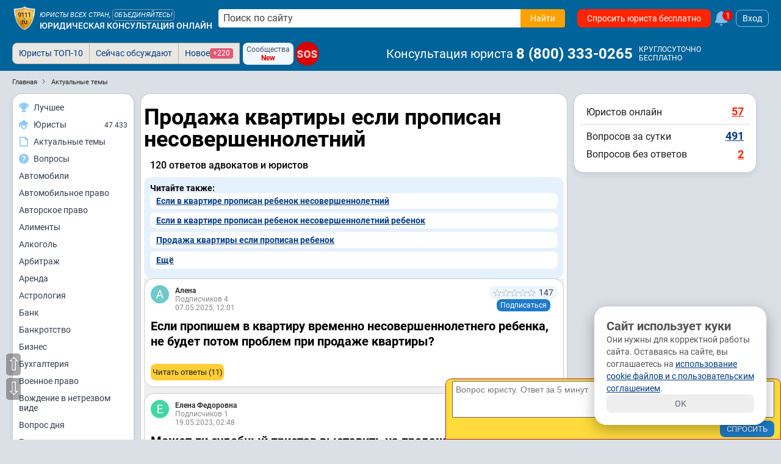

--- FILE ---
content_type: text/html; charset=utf-8
request_url: https://www.9111.ru/%D0%BF%D1%80%D0%BE%D0%B4%D0%B0%D0%B6%D0%B0_%D0%BA%D0%B2%D0%B0%D1%80%D1%82%D0%B8%D1%80%D1%8B_%D0%B5%D1%81%D0%BB%D0%B8_%D0%BF%D1%80%D0%BE%D0%BF%D0%B8%D1%81%D0%B0%D0%BD_%D0%BD%D0%B5%D1%81%D0%BE%D0%B2%D0%B5%D1%80%D1%88%D0%B5%D0%BD%D0%BD%D0%BE%D0%BB%D0%B5%D1%82%D0%BD%D0%B8%D0%B9/
body_size: 35688
content:
<!DOCTYPE html>
<html xmlns="http://www.w3.org/1999/xhtml" prefix="og: http://ogp.me/ns# video: http://ogp.me/ns/video#" lang="ru-RU">
<head>
<meta charset="utf-8">
<link rel="manifest" href="/manifest.json">
<title>Продажа квартиры если прописан несовершеннолетний</title>
	<meta name="description" content="Продажа квартиры если прописан несовершеннолетний - советы и юридические консультации адвокатов и юристов - помощь и ответы в режиме онлайн">
	<meta name="keywords" content="Продажа квартиры если прописан несовершеннолетний помощь юридическая консультация советы юрист адвокат бесплатно онлайн">

	<meta name="robots" content="noindex,nofollow">

<meta http-equiv="X-UA-Compatible" content="IE=edge">

<meta name="application-name" content="Советы и публикации юристов">
<link rel="apple-touch-icon" sizes="180x180" href="https://s.9111s.ru/img/icons/favicons/apple-touch-icon.png">
<link rel="icon" type="image/png" href="https://s.9111s.ru/img/icons/favicons/favicon-32x32.png" sizes="32x32">
<link rel="icon" type="image/png" href="https://s.9111s.ru/img/icons/favicons/favicon-16x16.png" sizes="16x16">
<link rel="mask-icon" href="https://s.9111s.ru/img/icons/favicons/safari-pinned-tab.svg" color="#5bbad5">
<link rel="shortcut icon" href="https://s.9111s.ru/favicon.ico" type="image/x-icon">
<meta name="msapplication-TileColor" content="#2b5797">
<meta name="msapplication-TileImage" content="https://s.9111s.ru/img/icons/favicons/mstile-144x144.png">
<meta name="msapplication-config" content="https://s.9111s.ru/img/icons/favicons/browserconfig.xml">
<meta name="theme-color" content="#14578B">

<link rel="preconnect" href="https://u.9111s.ru/" crossorigin>
<link rel="preconnect" href="https://u2.9111s.ru/" crossorigin>
<link rel="preconnect" href="https://v1.9111s.ru/" crossorigin>
<link rel="preconnect" href="https://ws.9111.ru/">
<link href="https://counter.yadro.ru/" rel="preconnect" crossorigin>

<script>
	let site_vars = {
		current_user: {
			id: 0,
			rating: 0,
			name: '',
			name_short: '',
			anketa_url: '',
			is_urist: 0,
			city_num: '',
			region_num: '',
			country_num: '',
			token: '',
			user_hash: '0d361b353ed3f29a8b7be8802694f0e9',
			mobile: false,
			has_vip_subscription: false,
			anketa_view: '0',
		},
		notifications: {
			show: 0,
			cntMessages: 0
		},
		competition_ttl: 50064,
		player_autoplay: false
	};
	site_vars.catalogs = window.location.pathname.split('/');
	site_vars.catalogs = site_vars.catalogs.slice(1,site_vars.catalogs.length - 1);
	ru9111 = site_vars.current_user;
</script>
	<script src="https://s.9111s.ru/20260119174856/min/scripts/head-scripts.min.js"></script>



	<link rel="stylesheet" href="https://s.9111s.ru/20260119174856/min/styles/all.css">


<link rel="stylesheet" href="https://s.9111s.ru/20260119174856/min/css/header/header.css">
<link rel="stylesheet" href="https://s.9111s.ru/20260119174856/min/css/header/header-SearchForm.css">
	<link rel="stylesheet" href="https://s.9111s.ru/20260119174856/min/css/header/header-desktop.css">

	<link rel="stylesheet" href="https://s.9111s.ru/20260119174856/min/css/modules/leftNav.css">
	<link rel="stylesheet" href="https://s.9111s.ru/20260119174856/min/css/nav/navigation_left.css">

<script async src="/app.js"></script>
<link rel="search" type="application/opensearchdescription+xml" title="Советы и публикации юристов" href="/sitesearch.xml">
			<script src="https://s.9111s.ru/20260119174856/min/js/questions/q.js"></script>
								<meta property="og:site_name" content="Юридическая социальная сеть 9111.ru">
									<meta property="og:image" content="https://s.9111s.ru/img/logo/share.png">
									<meta property="og:title" content="Юридическая консультация онлайн 9111.ru">
									<meta property="og:description" content="Советы адвокатов и юристов. Подготовка жалоб, заявлений, исков, анализ договоров. Консультации: алименты, развод и т.д.">
									<meta property="og:type" content="website">
				<meta name="twitter:card" content="summary_large_image" />
	<meta name="twitter:image" content="https://s.9111s.ru/img/logo/share.png" />

			<link rel="stylesheet" href="https://s.9111s.ru/20260119174856/min/css/search/search.css">
				<link rel="stylesheet" href="https://s.9111s.ru/20260119174856/min/css/forum/pubslistboxes.css">
				<link rel="stylesheet" href="https://s.9111s.ru/20260119174856/min/css/questions/question_content.css">
				<link rel="stylesheet" href="https://s.9111s.ru/20260119174856/min/css/modules/rightcol.css">
	
	<link rel="canonical" href="https://www.9111.ru/%d0%bf%d1%80%d0%be%d0%b4%d0%b0%d0%b6%d0%b0_%d0%ba%d0%b2%d0%b0%d1%80%d1%82%d0%b8%d1%80%d1%8b_%d0%b5%d1%81%d0%bb%d0%b8_%d0%bf%d1%80%d0%be%d0%bf%d0%b8%d1%81%d0%b0%d0%bd_%d0%bd%d0%b5%d1%81%d0%be%d0%b2%d0%b5%d1%80%d1%88%d0%b5%d0%bd%d0%bd%d0%be%d0%bb%d0%b5%d1%82%d0%bd%d0%b8%d0%b9/">
	<meta name="viewport" content="width=device-width, initial-scale=1">

    				
		
				<!-- Yandex.Metrika counter -->
		<script type="text/javascript" >
		(function(m,e,t,r,i,k,a){m[i]=m[i]||function(){(m[i].a=m[i].a||[]).push(arguments)};
		m[i].l=1*new Date();
		for (var j = 0; j < document.scripts.length; j++) {if (document.scripts[j].src === r) { return; }}
		k=e.createElement(t),a=e.getElementsByTagName(t)[0],k.async=1,k.src=r,a.parentNode.insertBefore(k,a)})
		(window, document, "script", "https://mc.yandex.ru/metrika/tag.js", "ym");

		ym(65724, "init", {
		clickmap:true,
		trackLinks:true,
		accurateTrackBounce:true,
		webvisor:true,
		trackHash:true
		});
		</script>
		<noscript><div><img src="https://mc.yandex.ru/watch/65724" style="position:absolute; left:-9999px;" alt="" /></div></noscript>
		<!-- /Yandex.Metrika counter -->

		<!--LiveInternet counter--><script>
		new Image().src = "//counter.yadro.ru/hit;9111?r"+
		escape(document.referrer)+((typeof(screen)=="undefined")?"":
		";s"+screen.width+"*"+screen.height+"*"+(screen.colorDepth?
		screen.colorDepth:screen.pixelDepth))+";u"+escape(document.URL)+
		";h"+escape(document.title.substring(0,150))+
		";"+Math.random();</script><!--/LiveInternet-->
					


	</head>
		
<body>
	<div id="site" class="site l-not-logged g-desktop">
		
	<section id="site-inner">
		<div id="site-wrap" class="site-wrap clearFix">
							<header class="site-header noprint">
									
<div class="header-main__desktop  header-main__desktop--unreg ">
	<div class="hdrDsktp">
		<div class="hdrDsktp_wrap">
										<div class="header-SearchForm">
	<a class="header__logo" href="/" title="Советы и публикации юристов">
				<img src="https://s.9111s.ru/img/logo/logo9111_200.png" alt="Советы и публикации юристов">
	</a>

			<div class="header__siteName">
			<div class="header__siteName-type">
									<div class="header__siteName-type-top ">Юристы всех стран, <span class="cur-p" onclick="statClicks('HEAD_LOGO_UNITE'); go2url('/urists/registration/')">объединяйтесь!</span> </div>
								<a href="/" class="header__siteName-type-bottom" title="Юридическая консультация онлайн">Юридическая консультация онлайн</a>
			</div>
		</div>
				<div style="position:relative;" class="header-SearchForm__main">
							<form class="header-SearchForm__main" method="get" action="/search/results.php">
					<input class="header-SearchForm__input" id="header-SearchForm" name="text" placeholder="Поиск по сайту" required="" autocomplete="off" type="text" value="">
					<button name="su_ok" class="header-SearchForm__btn btn_orange btn" value="Найти" aria-label="Найти" type="submit" data-stat-label="HEADER__SEARCH_CLICK">
						<span>Найти</span>
						<svg class="icon--20 fill--white">
						<use href="#search"></use>
						</svg>
					</button>
				</form>
										<div class="pageBlock p10 modal_search" id="modal_search" style="top:40px; width:98%;"></div>
					</div>
				
				<a href="/questions/add/?hidden_type_form=98" class="header-SearchForm__btnAsk btn btn_red" data-stat-label="header_ask_question">
			Спросить юриста бесплатно
		</a>
					<a class="df ml5" href="/pubs/popular/" onclick="statClicks('HEAD_FAKEBELL')">
				<svg class="fake_bell__icon">
					<use href="#bell"></use>
				</svg>
				<div class="fake_bell__amount">1</div>
			</a>
					
			<div onclick="loginedForm('in'); return false;" class="login-button ml5">Вход</div>
	
	</div>

											</div>
					<div class="tabs_bar">
				<div class="tabs_wrap" style="position:relative">
						<div class="header__bottomNav">

			<ul id="pageTabsSheet" class="pageTabs pageTabsCheat noticeNavTabs "
		style="; width: auto; float: left; ">
				<li class="noticeNavTab"><a href="/uristy/" rel="nofollow" class=" btn_notice ">Юристы ТОП-10</a></li>
	<li class="noticeNavTab"><a href="/pubs/popular/" class=" btn_notice btn_notice_grey">Сейчас обсуждают</a></li>
	<li class="noticeNavTab"><a href="/pubs/new/" class="df gap5 btn_notice btn_notice_grey">Новое <span class="mark mark--1 mark--pink">+220</span></a>
	</li>
		

	
	
<div class="ml5 mr5 df flex-pusher jc-s">
	<div class="df fd-c ai-c btn btn_blueLight btn--3 gap0" onclick="go2url('/groups/'); statClicks('header__groups')">
		<span class="fs12">Сообщества</span>
		<span class="fs12 fw700 cr">New</span>
	</div>
</div>

<a href="/sos/"  class="sos-badge sos-badge__pulse fs16">SOS</a>
		</ul>
				<span class="header-userNav__phone ai-c">
			<span class="header-userNav__phone-name mr5">Консультация юриста</span>
							<a href="tel:88003330265" class="link--reset fw700 dif ai-c fs24 color-white">8&nbsp;(800)&nbsp;333-0265</a>&nbsp;
						
			<div class="df fd-c ml5">
				<span class="fs12">КРУГЛОСУТОЧНО</span>
				<span class="fs12">БЕСПЛАТНО</span>
			</div>
		</span>
	
			<div id="pageTabsSheetSub" class="pageTabs pageTabsCheat noticeNavTabs empty">
					</div>
	</div>

				<div class="df _header_controls">
					
<div class="header-user__nav empty">

	</div>

				</div>
				</div>
			</div>
		
	</div>
</div>
			
			</header>

						<div id="main_div">
													<div class="clear"></div>
<ul class="breadcrumbs" id="breadcrumbs" itemscope itemtype="https://schema.org/BreadcrumbList">
	<li itemprop="itemListElement" itemscope itemtype="https://schema.org/ListItem" class="breadcrumbs-item breadcrumbs-item__first">
		<a itemprop="item" href="https://www.9111.ru" class="breadcrumbs-link">
			<span itemprop="name" class="breadcrumbs-link">Главная</span>
		</a>
		<meta itemprop="position" content="1" />
	</li>
			<li itemprop="itemListElement" itemscope itemtype="https://schema.org/ListItem" class="breadcrumbs-item">
					<a class="breadcrumbs-link" itemprop="item" href="https://www.9111.ru/search/">
				<span itemprop="name" class="breadcrumbs-link">Актуальные темы</span>
			</a>
				<meta itemprop="position" content="2" />
		</li>
	</ul>
<div class="clear"></div>												
				
				
													
				<div class="layout-columns has-leftcol has-rightcol">

																							<div id="nav-left-cont" class="nav-left-cont noprint">
									<div class="leftNavBlock">
		<div class="LeftMenu--sticky">
			<div class="LeftMenu pageBlock">
				<a href="/rating/competitions_stars_rating.php?mode=video" class="LeftMenu__item" data-stat-label="nav_left_competition">
					<div class="LeftMenu__icon">
						<svg class="icon--16">
						<use href="#cup2"></use>
						</svg>
					</div>
					<div class="LeftMenu__name">Лучшее</div>
				</a>
				<a href="/uristy/" class="LeftMenu__item" data-stat-label="nav_left_urists">
					<div class="LeftMenu__icon">
						<svg class="icon--16">
						<use href="#lawyer"></use>
						</svg>
					</div>
					<div class="LeftMenu__name">Юристы</div>
					<div class="LeftMenu__quantity">47 433</div>
				</a>
													<a href="/search/" class="LeftMenu__item" data-stat-label="nav_left_actual">
						<div class="LeftMenu__icon">
							<svg class="icon--16">
							<use href="#doc"></use>
							</svg>
						</div>
						<div class="LeftMenu__name">Актуальные темы</div>
					</a>
					<a href="/questions/" class="LeftMenu__item" data-stat-label="nav_left_actual">
						<div class="LeftMenu__icon">
							<svg class="icon--16">
							<use href="#answer3"></use>
							</svg>
						</div>
						<div class="LeftMenu__name">Вопросы</div>
					</a>
											<a href="/%D0%B0%D0%B2%D1%82%D0%BE%D0%BC%D0%BE%D0%B1%D0%B8%D0%BB%D0%B8/" class="LeftMenu__item">
							Автомобили
						</a>
											<a href="/%D0%B0%D0%B2%D1%82%D0%BE%D0%BC%D0%BE%D0%B1%D0%B8%D0%BB%D1%8C%D0%BD%D0%BE%D0%B5_%D0%BF%D1%80%D0%B0%D0%B2%D0%BE/" class="LeftMenu__item">
							Автомобильное право
						</a>
											<a href="/%D0%B0%D0%B2%D1%82%D0%BE%D1%80%D1%81%D0%BA%D0%BE%D0%B5_%D0%BF%D1%80%D0%B0%D0%B2%D0%BE/" class="LeftMenu__item">
							Авторское право
						</a>
											<a href="/%D0%B0%D0%BB%D0%B8%D0%BC%D0%B5%D0%BD%D1%82%D1%8B/" class="LeftMenu__item">
							Алименты
						</a>
											<a href="/%D0%B0%D0%BB%D0%BA%D0%BE%D0%B3%D0%BE%D0%BB%D1%8C/" class="LeftMenu__item">
							Алкоголь
						</a>
											<a href="/%D0%B0%D1%80%D0%B1%D0%B8%D1%82%D1%80%D0%B0%D0%B6/" class="LeftMenu__item">
							Арбитраж
						</a>
											<a href="/%D0%B0%D1%80%D0%B5%D0%BD%D0%B4%D0%B0/" class="LeftMenu__item">
							Аренда
						</a>
											<a href="/%D0%B0%D1%81%D1%82%D1%80%D0%BE%D0%BB%D0%BE%D0%B3%D0%B8%D1%8F/" class="LeftMenu__item">
							Астрология
						</a>
											<a href="/%D0%B1%D0%B0%D0%BD%D0%BA/" class="LeftMenu__item">
							Банк
						</a>
											<a href="/%D0%B1%D0%B0%D0%BD%D0%BA%D1%80%D0%BE%D1%82%D1%81%D1%82%D0%B2%D0%BE/" class="LeftMenu__item">
							Банкротство
						</a>
											<a href="/%D0%B1%D0%B8%D0%B7%D0%BD%D0%B5%D1%81/" class="LeftMenu__item">
							Бизнес
						</a>
											<a href="/%D0%B1%D1%83%D1%85%D0%B3%D0%B0%D0%BB%D1%82%D0%B5%D1%80%D0%B8%D1%8F/" class="LeftMenu__item">
							Бухгалтерия
						</a>
											<a href="/%D0%B2%D0%BE%D0%B5%D0%BD%D0%BD%D0%BE%D0%B5_%D0%BF%D1%80%D0%B0%D0%B2%D0%BE/" class="LeftMenu__item">
							Военное право
						</a>
											<a href="/%D0%B2%D0%BE%D0%B6%D0%B4%D0%B5%D0%BD%D0%B8%D0%B5_%D0%B2_%D0%BD%D0%B5%D1%82%D1%80%D0%B5%D0%B7%D0%B2%D0%BE%D0%BC_%D0%B2%D0%B8%D0%B4%D0%B5/" class="LeftMenu__item">
							Вождение в нетрезвом виде
						</a>
											<a href="/%D0%B2%D0%BE%D0%BF%D1%80%D0%BE%D1%81_%D0%B4%D0%BD%D1%8F/" class="LeftMenu__item">
							Вопрос дня
						</a>
											<a href="/%D0%B3%D0%BE%D1%81%D1%83%D0%B4%D0%B0%D1%80%D1%81%D1%82%D0%B2%D0%BE/" class="LeftMenu__item">
							Государство
						</a>
											<a href="/%D0%B3%D1%80%D0%B0%D0%B6%D0%B4%D0%B0%D0%BD%D1%81%D1%82%D0%B2%D0%BE/" class="LeftMenu__item">
							Гражданство
						</a>
											<a href="/%D0%B4%D0%B0%D1%87%D0%B0/" class="LeftMenu__item">
							Дача
						</a>
											<a href="/%D0%B4%D0%BE%D0%B3%D0%BE%D0%B2%D0%BE%D1%80/" class="LeftMenu__item">
							Договор
						</a>
											<a href="/%D0%B4%D0%BE%D0%BB%D0%B3%D0%B8/" class="LeftMenu__item">
							Долги
						</a>
											<a href="/%D0%B4%D0%BE%D0%BC%D0%B0%D1%88%D0%BD%D0%B5%D0%B5_%D0%BD%D0%B0%D1%81%D0%B8%D0%BB%D0%B8%D0%B5/" class="LeftMenu__item">
							Домашнее насилие
						</a>
											<a href="/%D0%B4%D1%80%D1%83%D0%B3%D0%BE%D0%B5/" class="LeftMenu__item">
							Другое
						</a>
											<a href="/%D0%B4%D1%82%D0%BF/" class="LeftMenu__item">
							ДТП
						</a>
											<a href="/%D0%B6%D0%B0%D0%BB%D0%BE%D0%B1%D1%8B/" class="LeftMenu__item">
							Жалобы
						</a>
											<a href="/%D0%B6%D0%B8%D0%B2%D0%BE%D1%82%D0%BD%D1%8B%D0%B5/" class="LeftMenu__item">
							Животные
						</a>
											<a href="/%D0%B6%D0%B8%D0%BB%D1%8C%D1%91/" class="LeftMenu__item">
							Жильё
						</a>
											<a href="/%D0%B7%D0%B0%D0%B2%D0%B5%D1%89%D0%B0%D0%BD%D0%B8%D0%B5/" class="LeftMenu__item">
							Завещание
						</a>
											<a href="/%D0%B7%D0%B0%D1%89%D0%B8%D1%82%D0%B0_%D0%BF%D1%80%D0%B0%D0%B2_%D0%BF%D0%BE%D1%82%D1%80%D0%B5%D0%B1%D0%B8%D1%82%D0%B5%D0%BB%D0%B5%D0%B9/" class="LeftMenu__item">
							Защита прав потребителей
						</a>
											<a href="/%D0%B7%D0%B0%D1%8F%D0%B2%D0%BB%D0%B5%D0%BD%D0%B8%D1%8F/" class="LeftMenu__item">
							Заявления
						</a>
											<a href="/%D0%B7%D0%B5%D0%BC%D0%B5%D0%BB%D1%8C%D0%BD%D0%BE%D0%B5_%D0%BF%D1%80%D0%B0%D0%B2%D0%BE/" class="LeftMenu__item">
							Земельное право
						</a>
											<a href="/%D0%B8%D0%B3%D1%80%D1%8B/" class="LeftMenu__item">
							Игры
						</a>
											<a href="/%D0%B8%D0%BC%D0%BC%D0%B8%D0%B3%D1%80%D0%B0%D1%86%D0%B8%D1%8F/" class="LeftMenu__item">
							Иммиграция
						</a>
											<a href="/%D0%B8%D0%BD%D0%B2%D0%B0%D0%BB%D0%B8%D0%B4%D0%BD%D0%BE%D1%81%D1%82%D1%8C/" class="LeftMenu__item">
							Инвалидность
						</a>
											<a href="/%D0%B8%D0%BD%D0%B2%D0%B5%D1%81%D1%82%D0%B8%D1%86%D0%B8%D0%B8/" class="LeftMenu__item">
							Инвестиции
						</a>
											<a href="/%D0%B8%D0%BD%D1%82%D0%B5%D0%BB%D0%BB%D0%B5%D0%BA%D1%82%D1%83%D0%B0%D0%BB%D1%8C%D0%BD%D0%B0%D1%8F_%D1%81%D0%BE%D0%B1%D1%81%D1%82%D0%B2%D0%B5%D0%BD%D0%BD%D0%BE%D1%81%D1%82%D1%8C/" class="LeftMenu__item">
							Интеллектуальная собственность
						</a>
											<a href="/%D0%B8%D0%BD%D1%82%D0%B5%D1%80%D0%BD%D0%B5%D1%82_%D0%BF%D1%80%D0%B0%D0%B2%D0%BE/" class="LeftMenu__item">
							Интернет право
						</a>
											<a href="/%D0%B8%D1%81%D0%BA%D0%B8/" class="LeftMenu__item">
							Иски
						</a>
											<a href="/%D0%B8%D1%81%D1%82%D0%BE%D1%80%D0%B8%D1%8F/" class="LeftMenu__item">
							История
						</a>
											<a href="/%D0%BA%D0%BE%D0%BD%D0%BA%D1%83%D1%80%D0%B5%D0%BD%D1%86%D0%B8%D1%8F/" class="LeftMenu__item">
							Конкуренция
						</a>
											<a href="/%D0%BA%D0%BE%D0%BD%D1%81%D1%82%D0%B8%D1%82%D1%83%D1%86%D0%B8%D1%8F/" class="LeftMenu__item">
							Конституция
						</a>
											<a href="/%D0%BA%D0%BE%D1%80%D0%BF%D0%BE%D1%80%D0%B0%D1%82%D0%B8%D0%B2%D0%BD%D0%BE%D0%B5_%D0%BF%D1%80%D0%B0%D0%B2%D0%BE/" class="LeftMenu__item">
							Корпоративное право
						</a>
											<a href="/%D0%BA%D0%BE%D1%80%D1%80%D1%83%D0%BF%D1%86%D0%B8%D1%8F/" class="LeftMenu__item">
							Коррупция
						</a>
											<a href="/%D0%BA%D0%BE%D1%81%D0%BC%D0%BE%D1%81/" class="LeftMenu__item">
							Космос
						</a>
											<a href="/%D0%BA%D1%80%D0%B0%D0%B6%D0%B0/" class="LeftMenu__item">
							Кража
						</a>
											<a href="/%D0%BA%D1%80%D0%B5%D0%B4%D0%B8%D1%82/" class="LeftMenu__item">
							Кредит
						</a>
											<a href="/%D0%BA%D1%80%D0%B8%D0%BC%D0%B8%D0%BD%D0%B0%D0%BB/" class="LeftMenu__item">
							Криминал
						</a>
											<a href="/%D0%BA%D1%83%D0%BB%D1%8C%D1%82%D1%83%D1%80%D0%B0/" class="LeftMenu__item">
							Культура
						</a>
											<a href="/%D0%BA%D1%83%D1%80%D0%B5%D0%BD%D0%B8%D0%B5_/" class="LeftMenu__item">
							Курение 
						</a>
											<a href="/%D0%BC%D0%B0%D1%82%D0%B5%D1%80%D0%B8%D0%B0%D0%BB%D1%8C%D0%BD%D1%8B%D0%B9_%D1%83%D1%89%D0%B5%D1%80%D0%B1/" class="LeftMenu__item">
							Материальный ущерб
						</a>
											<a href="/%D0%BC%D0%B5%D0%B4%D0%B8%D1%86%D0%B8%D0%BD%D0%B0/" class="LeftMenu__item">
							Медицина
						</a>
											<a href="/%D0%BC%D0%B5%D0%BD%D1%8F_%D0%B1%D0%B5%D1%81%D0%B8%D1%82%21_%D0%BD%D0%B0%D0%BA%D0%B8%D0%BF%D0%B5%D0%BB%D0%BE%21/" class="LeftMenu__item">
							Меня бесит! Накипело!
						</a>
											<a href="/%D0%BC%D0%BE%D0%B4%D0%B0/" class="LeftMenu__item">
							Мода
						</a>
											<a href="/%D0%BC%D0%BE%D1%80%D0%B0%D0%BB%D1%8C%D0%BD%D1%8B%D0%B9_%D1%83%D1%89%D0%B5%D1%80%D0%B1/" class="LeftMenu__item">
							Моральный ущерб
						</a>
											<a href="/%D0%BC%D1%84%D1%86/" class="LeftMenu__item">
							МФЦ
						</a>
											<a href="/%D0%BD%D0%B0%D0%BB%D0%BE%D0%B3%D0%B8/" class="LeftMenu__item">
							Налоги
						</a>
											<a href="/%D0%BD%D0%B0%D1%81%D0%BB%D0%B5%D0%B4%D1%81%D1%82%D0%B2%D0%BE/" class="LeftMenu__item">
							Наследство
						</a>
											<a href="/%D0%BD%D0%B5%D0%B4%D0%B2%D0%B8%D0%B6%D0%B8%D0%BC%D0%BE%D1%81%D1%82%D1%8C/" class="LeftMenu__item">
							Недвижимость
						</a>
											<a href="/%D0%BD%D0%B5%D0%B9%D1%80%D0%BE%D1%81%D0%B5%D1%82%D0%B8/" class="LeftMenu__item">
							Нейросети
						</a>
											<a href="/%D0%BD%D0%BE%D0%B2%D0%BE%D0%B5_%D0%B2_%D0%B7%D0%B0%D0%BA%D0%BE%D0%BD%D0%BE%D0%B4%D0%B0%D1%82%D0%B5%D0%BB%D1%8C%D1%81%D1%82%D0%B2%D0%B5/" class="LeftMenu__item">
							Новое в законодательстве
						</a>
											<a href="/%D0%BD%D0%BE%D0%B2%D0%BE%D1%81%D1%82%D0%B8/" class="LeftMenu__item">
							Новости
						</a>
											<a href="/%D0%BD%D0%BE%D1%82%D0%B0%D1%80%D0%B8%D1%83%D1%81/" class="LeftMenu__item">
							Нотариус
						</a>
											<a href="/%D0%BE%D0%B1%D1%80%D0%B0%D0%B7_%D0%B6%D0%B8%D0%B7%D0%BD%D0%B8/" class="LeftMenu__item">
							Образ жизни
						</a>
											<a href="/%D0%BE%D0%B1%D1%80%D0%B0%D0%B7%D0%BE%D0%B2%D0%B0%D0%BD%D0%B8%D0%B5/" class="LeftMenu__item">
							Образование
						</a>
											<a href="/%D0%BE%D0%B1%D1%89%D0%B5%D1%81%D1%82%D0%B2%D0%BE/" class="LeftMenu__item">
							Общество
						</a>
											<a href="/%D0%BE%D0%BF%D0%B5%D0%BA%D0%B0/" class="LeftMenu__item">
							Опека
						</a>
											<a href="/%D0%BF%D0%B0%D1%82%D0%B5%D0%BD%D1%82%D1%8B/" class="LeftMenu__item">
							Патенты
						</a>
											<a href="/%D0%BF%D0%B5%D0%BD%D1%81%D0%B8%D0%B8/" class="LeftMenu__item">
							Пенсии
						</a>
											<a href="/%D0%BF%D0%BE%D0%B3%D0%BE%D0%B4%D0%B0/" class="LeftMenu__item">
							Погода
						</a>
											<a href="/%D0%BF%D0%BE%D0%BB%D0%B8%D1%82%D0%B8%D0%BA%D0%B0/" class="LeftMenu__item">
							Политика
						</a>
											<a href="/%D0%BF%D0%BE%D1%81%D0%BE%D0%B1%D0%B8%D1%8F/" class="LeftMenu__item">
							Пособия
						</a>
											<a href="/%D0%BF%D1%80%D0%B0%D0%B2%D0%B0_%D0%B3%D1%80%D0%B0%D0%B6%D0%B4%D0%B0%D0%BD/" class="LeftMenu__item">
							Права граждан
						</a>
											<a href="/%D0%BF%D1%80%D0%B5%D1%81%D1%82%D1%83%D0%BF%D0%BB%D0%B5%D0%BD%D0%B8%D1%8F/" class="LeftMenu__item">
							Преступления
						</a>
											<a href="/%D0%BF%D1%80%D0%B8%D1%80%D0%BE%D0%B4%D0%B0/" class="LeftMenu__item">
							Природа
						</a>
											<a href="/%D0%BF%D1%83%D1%82%D0%B5%D1%88%D0%B5%D1%81%D1%82%D0%B2%D0%B8%D1%8F/" class="LeftMenu__item">
							Путешествия
						</a>
											<a href="/%D1%80%D0%B0%D0%B7%D0%B2%D0%BE%D0%B4/" class="LeftMenu__item">
							Развод
						</a>
											<a href="/%D1%80%D0%B5%D0%BB%D0%B8%D0%B3%D0%B8%D1%8F/" class="LeftMenu__item">
							Религия
						</a>
											<a href="/%D1%81%D0%B2%D0%B5%D1%82%D1%81%D0%BA%D0%B0%D1%8F_%D0%B6%D0%B8%D0%B7%D0%BD%D1%8C/" class="LeftMenu__item">
							Светская жизнь
						</a>
											<a href="/%D1%81%D0%B2%D0%BE/" class="LeftMenu__item">
							СВО
						</a>
											<a href="/%D1%81%D0%B5%D0%BA%D1%81/" class="LeftMenu__item">
							Секс
						</a>
											<a href="/%D1%81%D0%B5%D0%BC%D0%B5%D0%B9%D0%BD%D0%BE%D0%B5_%D0%BF%D1%80%D0%B0%D0%B2%D0%BE/" class="LeftMenu__item">
							Семейное право
						</a>
											<a href="/%D1%81%D0%BE%D1%86%D0%B8%D0%B0%D0%BB%D1%8C%D0%BD%D0%BE%D0%B5_%D0%BE%D0%B1%D0%B5%D1%81%D0%BF%D0%B5%D1%87%D0%B5%D0%BD%D0%B8%D0%B5/" class="LeftMenu__item">
							Социальное обеспечение
						</a>
											<a href="/%D1%81%D0%BE%D1%86%D0%B8%D0%B0%D0%BB%D1%8C%D0%BD%D1%8B%D0%B5_%D1%81%D0%B5%D1%82%D0%B8/" class="LeftMenu__item">
							Социальные сети
						</a>
											<a href="/%D1%81%D0%BF%D0%BE%D1%80%D1%82/" class="LeftMenu__item">
							Спорт
						</a>
											<a href="/%D1%81%D1%82%D1%80%D0%B0%D1%85%D0%BE%D0%B2%D0%B0%D0%BD%D0%B8%D0%B5/" class="LeftMenu__item">
							Страхование
						</a>
											<a href="/%D1%81%D1%82%D1%80%D0%BE%D0%B8%D1%82%D0%B5%D0%BB%D1%8C%D1%81%D1%82%D0%B2%D0%BE/" class="LeftMenu__item">
							Строительство
						</a>
											<a href="/%D1%81%D1%83%D0%B4/" class="LeftMenu__item">
							Суд
						</a>
											<a href="/%D1%82%D0%B0%D0%BC%D0%BE%D0%B6%D0%BD%D1%8F/" class="LeftMenu__item">
							Таможня
						</a>
											<a href="/%D1%82%D0%B5%D1%85%D0%BD%D0%BE%D0%BB%D0%BE%D0%B3%D0%B8%D0%B8/" class="LeftMenu__item">
							Технологии
						</a>
											<a href="/%D1%82%D1%80%D1%83%D0%B4%D0%BE%D0%B2%D0%BE%D0%B5_%D0%BF%D1%80%D0%B0%D0%B2%D0%BE/" class="LeftMenu__item">
							Трудовое право
						</a>
											<a href="/%D1%83%D0%B3%D0%BE%D0%BB%D0%BE%D0%B2%D0%BD%D0%BE%D0%B5_%D0%BF%D1%80%D0%B0%D0%B2%D0%BE/" class="LeftMenu__item">
							Уголовное право
						</a>
											<a href="/%D1%84%D0%B8%D0%BD%D0%B0%D0%BD%D1%81%D1%8B/" class="LeftMenu__item">
							Финансы
						</a>
											<a href="/%D1%86%D0%B5%D0%BD%D0%BD%D1%8B%D0%B5_%D0%B1%D1%83%D0%BC%D0%B0%D0%B3%D0%B8/" class="LeftMenu__item">
							Ценные бумаги
						</a>
											<a href="/%D1%87%D0%BF/" class="LeftMenu__item">
							ЧП
						</a>
											<a href="/%D1%88%D1%82%D1%80%D0%B0%D1%84%D1%8B/" class="LeftMenu__item">
							Штрафы
						</a>
											<a href="/%D1%8D%D0%BA%D0%BE%D0%BB%D0%BE%D0%B3%D0%B8%D1%8F/" class="LeftMenu__item">
							Экология
						</a>
											<a href="/%D1%8D%D0%BC%D0%B8%D0%B3%D1%80%D0%B0%D1%86%D0%B8%D1%8F/" class="LeftMenu__item">
							Эмиграция
						</a>
											<a href="/%D1%8E%D0%BC%D0%BE%D1%80/" class="LeftMenu__item">
							Юмор
						</a>
											<a href="/%D1%8E%D1%80%D0%B8%D0%B4%D0%B8%D1%87%D0%B5%D1%81%D0%BA%D0%B0%D1%8F_%D0%BF%D1%83%D0%B1%D0%BB%D0%B8%D0%BA%D0%B0%D1%86%D0%B8%D1%8F/" class="LeftMenu__item">
							Юридическая публикация
						</a>
										<a href="/pubs/popular/" class="LeftMenu__item" data-stat-label="nav_left_pubs">
						<div class="LeftMenu__icon">
							<svg class="icon--16">
							<use href="#newspaper"></use>
							</svg>
						</div>
						<div class="LeftMenu__name">Публикации</div>
						<div class="LeftMenu__quantity">1 393 255</div>
					</a>
								<a href="/laws/" class="LeftMenu__item" data-stat-label="nav_left_laws">
					<div class="LeftMenu__icon">
						<svg class="icon--16">
						<use href="#eagle"></use>
						</svg>
					</div>
					<div class="LeftMenu__name">Законы и кодексы</div>
				</a>
				<a href="/groups/" class="LeftMenu__item" data-stat-label="nav_left_groups">
					<div class="LeftMenu__icon">
						<svg class="icon--16">
						<use href="#users"></use>
						</svg>
					</div>
					<div class="LeftMenu__name">Сообщества</div>
				</a>
				<a href="/kontakt/" class="LeftMenu__item" data-stat-label="nav_left_contacts">
					<div class="LeftMenu__icon">
						<svg class="icon--16">
						<use href="#message2"></use>
						</svg>
					</div>
					<div class="LeftMenu__name">Обратная связь</div>
				</a>
			</div>
		</div>
	</div>


							</div>
																					<div id="main_content_inner" class="main_content_inner" >

																						
													
						<div class="pageWrap">
														
	
																								

		<div class="pageBlock pubInner blockWrapper pt20 p5" id="actual_theme_content" data-theme-id="549255" data-theme-name="Продажа квартиры если прописан несовершеннолетний" data-search-text="">
			<h1 class="h1-alter fw700 mb15">Продажа квартиры если прописан несовершеннолетний</h1>
		<p style="margin:0 0 10px 10px;font-size:16px;font-weight:500;">120 ответов адвокатов и юристов</p>
				<div class="tocBlock">
		<p><b>Читайте также:</b></p>
		<ul>
					<li data-stat-label="AT_NAV_T">
				<h2><a class="tocBlock__title" href="/%D0%B5%D1%81%D0%BB%D0%B8_%D0%B2_%D0%BA%D0%B2%D0%B0%D1%80%D1%82%D0%B8%D1%80%D0%B5_%D0%BF%D1%80%D0%BE%D0%BF%D0%B8%D1%81%D0%B0%D0%BD_%D1%80%D0%B5%D0%B1%D0%B5%D0%BD%D0%BE%D0%BA_%D0%BD%D0%B5%D1%81%D0%BE%D0%B2%D0%B5%D1%80%D1%88%D0%B5%D0%BD%D0%BD%D0%BE%D0%BB%D0%B5%D1%82%D0%BD%D0%B8%D0%B9/">Если в квартире прописан ребенок несовершеннолетний</a></h2>
			</li>
					<li data-stat-label="AT_NAV_T">
				<h2><a class="tocBlock__title" href="/%D0%B5%D1%81%D0%BB%D0%B8_%D0%B2_%D0%BA%D0%B2%D0%B0%D1%80%D1%82%D0%B8%D1%80%D0%B5_%D0%BF%D1%80%D0%BE%D0%BF%D0%B8%D1%81%D0%B0%D0%BD_%D1%80%D0%B5%D0%B1%D0%B5%D0%BD%D0%BE%D0%BA_%D0%BD%D0%B5%D1%81%D0%BE%D0%B2%D0%B5%D1%80%D1%88%D0%B5%D0%BD%D0%BD%D0%BE%D0%BB%D0%B5%D1%82%D0%BD%D0%B8%D0%B9_%D1%80%D0%B5%D0%B1%D0%B5%D0%BD%D0%BE%D0%BA/">Если в квартире прописан ребенок несовершеннолетний ребенок</a></h2>
			</li>
					<li data-stat-label="AT_NAV_T">
				<h2><a class="tocBlock__title" href="/%D0%BF%D1%80%D0%BE%D0%B4%D0%B0%D0%B6%D0%B0_%D0%BA%D0%B2%D0%B0%D1%80%D1%82%D0%B8%D1%80%D1%8B_%D0%B5%D1%81%D0%BB%D0%B8_%D0%BF%D1%80%D0%BE%D0%BF%D0%B8%D1%81%D0%B0%D0%BD_%D1%80%D0%B5%D0%B1%D0%B5%D0%BD%D0%BE%D0%BA/">Продажа квартиры если прописан ребенок</a></h2>
			</li>
							<li data-stat-label="AT_NAV_T_MORE">
				<span onclick="$('.theme_more__hidden').show();$(this).parent().hide();">Ещё</span>
			</li>
							<li data-stat-label="AT_NAV_T" style="display:none;" class="theme_more__hidden">
					<h2><a href="/%D0%BF%D1%80%D0%BE%D0%B4%D0%B0%D0%B6%D0%B0_%D0%BA%D0%B2%D0%B0%D1%80%D1%82%D0%B8%D1%80%D1%8B_%D0%BF%D1%80%D0%BE%D0%BF%D0%B8%D1%81%D0%B0%D0%BD_%D0%BD%D0%B5%D1%81%D0%BE%D0%B2%D0%B5%D1%80%D1%88%D0%B5%D0%BD%D0%BD%D0%BE%D0%BB%D0%B5%D1%82%D0%BD%D0%B8%D0%B9_%D1%80%D0%B5%D0%B1%D0%B5%D0%BD%D0%BE%D0%BA/">Продажа квартиры прописан несовершеннолетний ребенок</a></h2>
				</li>
							<li data-stat-label="AT_NAV_T" style="display:none;" class="theme_more__hidden">
					<h2><a href="/%D0%BF%D1%80%D0%BE%D0%B4%D0%B0%D0%B6%D0%B0_%D0%BA%D0%B2%D0%B0%D1%80%D1%82%D0%B8%D1%80%D1%8B_%D1%81_%D0%BF%D1%80%D0%BE%D0%BF%D0%B8%D1%81%D0%B0%D0%BD%D0%BD%D1%8B%D0%BC_%D0%BD%D0%B5%D1%81%D0%BE%D0%B2%D0%B5%D1%80%D1%88%D0%B5%D0%BD%D0%BD%D0%BE%D0%BB%D0%B5%D1%82%D0%BD%D0%B8%D0%BC/">Продажа квартиры с прописанным несовершеннолетним</a></h2>
				</li>
							<li data-stat-label="AT_NAV_T" style="display:none;" class="theme_more__hidden">
					<h2><a href="/%D0%BF%D1%80%D0%BE%D0%B4%D0%B0%D0%B6%D0%B0_%D0%BA%D0%B2%D0%B0%D1%80%D1%82%D0%B8%D1%80%D1%8B_%D0%B5%D1%81%D0%BB%D0%B8_%D0%B2_%D0%B4%D0%BE%D0%BB%D0%B5_%D0%BD%D0%B5%D1%81%D0%BE%D0%B2%D0%B5%D1%80%D1%88%D0%B5%D0%BD%D0%BD%D0%BE%D0%BB%D0%B5%D1%82%D0%BD%D0%B8%D0%B9/">Продажа квартиры если в доле несовершеннолетний</a></h2>
				</li>
							<li data-stat-label="AT_NAV_T" style="display:none;" class="theme_more__hidden">
					<h2><a href="/%D0%BF%D1%80%D0%BE%D0%B4%D0%B0%D0%B6%D0%B0_%D0%BA%D0%B2%D0%B0%D1%80%D1%82%D0%B8%D1%80%D1%8B_%D1%81_%D0%BF%D1%80%D0%BE%D0%BF%D0%B8%D1%81%D0%B0%D0%BD%D0%BD%D1%8B%D0%BC_%D0%BD%D0%B5%D1%81%D0%BE%D0%B2%D0%B5%D1%80%D1%88%D0%B5%D0%BD%D0%BD%D0%BE%D0%BB%D0%B5%D1%82%D0%BD%D0%B8%D0%BC_%D1%80%D0%B5%D0%B1%D0%B5%D0%BD%D0%BA%D0%BE%D0%BC/">Продажа квартиры с прописанным несовершеннолетним ребенком</a></h2>
				</li>
							<li data-stat-label="AT_NAV_T" style="display:none;" class="theme_more__hidden">
					<h2><a href="/%D0%BF%D1%80%D0%BE%D0%B4%D0%B0%D1%82%D1%8C_%D0%BA%D0%B2%D0%B0%D1%80%D1%82%D0%B8%D1%80%D1%83_%D0%B5%D1%81%D0%BB%D0%B8_%D0%BF%D1%80%D0%BE%D0%BF%D0%B8%D1%81%D0%B0%D0%BD_%D0%BD%D0%B5%D1%81%D0%BE%D0%B2%D0%B5%D1%80%D1%88%D0%B5%D0%BD%D0%BD%D0%BE%D0%BB%D0%B5%D1%82%D0%BD%D0%B8%D0%B9_%D1%80%D0%B5%D0%B1%D0%B5%D0%BD%D0%BE%D0%BA/">Продать квартиру если прописан несовершеннолетний ребенок</a></h2>
				</li>
							<li data-stat-label="AT_NAV_T" style="display:none;" class="theme_more__hidden">
					<h2><a href="/%D0%BC%D0%BE%D0%B6%D0%BD%D0%BE_%D0%BB%D0%B8_%D0%BF%D1%80%D0%BE%D0%B4%D0%B0%D1%82%D1%8C_%D0%B4%D0%BE%D0%BB%D1%8E_%D0%B5%D1%81%D0%BB%D0%B8_%D0%B2_%D0%BA%D0%B2%D0%B0%D1%80%D1%82%D0%B8%D1%80%D0%B5_%D0%BF%D1%80%D0%BE%D0%BF%D0%B8%D1%81%D0%B0%D0%BD_%D0%BD%D0%B5%D1%81%D0%BE%D0%B2%D0%B5%D1%80%D1%88%D0%B5%D0%BD%D0%BD%D0%BE%D0%BB%D0%B5%D1%82%D0%BD%D0%B8%D0%B9/">Можно ли продать долю если в квартире прописан несовершеннолетний</a></h2>
				</li>
							<li data-stat-label="AT_NAV_T" style="display:none;" class="theme_more__hidden">
					<h2><a href="/%D0%BC%D0%BE%D0%B6%D0%BD%D0%BE_%D0%BB%D0%B8_%D0%BF%D1%80%D0%BE%D0%B4%D0%B0%D1%82%D1%8C_%D0%BA%D0%B2%D0%B0%D1%80%D1%82%D0%B8%D1%80%D1%83_%D0%B5%D1%81%D0%BB%D0%B8_%D0%B2_%D0%BD%D0%B5%D0%B9_%D0%BF%D1%80%D0%BE%D0%BF%D0%B8%D1%81%D0%B0%D0%BD_%D0%BD%D0%B5%D1%81%D0%BE%D0%B2%D0%B5%D1%80%D1%88%D0%B5%D0%BD%D0%BD%D0%BE%D0%BB%D0%B5%D1%82%D0%BD%D0%B8%D0%B9_%D1%80%D0%B5%D0%B1%D0%B5%D0%BD%D0%BE%D0%BA/">Можно ли продать квартиру если в ней прописан несовершеннолетний ребенок</a></h2>
				</li>
							<li data-stat-label="AT_NAV_T" style="display:none;" class="theme_more__hidden">
					<h2><a href="/%D0%BF%D1%80%D0%B8%D0%B2%D0%B0%D1%82%D0%B8%D0%B7%D0%B0%D1%86%D0%B8%D1%8F_%D0%BA%D0%B2%D0%B0%D1%80%D1%82%D0%B8%D1%80%D1%8B_%D0%B5%D1%81%D0%BB%D0%B8_%D0%BF%D1%80%D0%BE%D0%BF%D0%B8%D1%81%D0%B0%D0%BD_%D0%BD%D0%B5%D1%81%D0%BE%D0%B2%D0%B5%D1%80%D1%88%D0%B5%D0%BD%D0%BD%D0%BE%D0%BB%D0%B5%D1%82%D0%BD%D0%B8%D0%B9_%D1%80%D0%B5%D0%B1%D0%B5%D0%BD%D0%BE%D0%BA/">Приватизация квартиры если прописан несовершеннолетний ребенок</a></h2>
				</li>
							<li data-stat-label="AT_NAV_T" style="display:none;" class="theme_more__hidden">
					<h2><a href="/%D0%BA%D0%B0%D0%BA_%D0%BF%D1%80%D0%BE%D0%B4%D0%B0%D1%82%D1%8C_%D0%BA%D0%B2%D0%B0%D1%80%D1%82%D0%B8%D1%80%D1%83_%D0%B5%D1%81%D0%BB%D0%B8_%D0%BF%D1%80%D0%BE%D0%BF%D0%B8%D1%81%D0%B0%D0%BD%D1%8B_%D0%BD%D0%B5%D1%81%D0%BE%D0%B2%D0%B5%D1%80%D1%88%D0%B5%D0%BD%D0%BD%D0%BE%D0%BB%D0%B5%D1%82%D0%BD%D0%B8%D0%B5_%D0%B4%D0%B5%D1%82%D0%B8/">Как продать квартиру если прописаны несовершеннолетние дети</a></h2>
				</li>
							</ul>
		</div>
			
	<div id="article_questions">
		




<div class="pubsListBoxes">
																<article class="pubsItem pubsListBoxesItem  " data-title-id="24599090">

																<div class="pubsListBoxesItem__info" data-title-id="24599090">
				<div class="pubsListBoxesItem__header">
					<div class="df">
						<div class="pubsListBoxesItem__ava" data-go2url="/user-9649217/"><img class="lazyload" src="https://s.9111s.ru/img/1x.png" data-src="https://u.9111s.ru/img/avatars/60x60/А.png" alt=""></div>
						<div class="pubsListBoxesItem__name">
							<span data-go2url="/user-9649217/" class="cur-p pubsListBoxesItem__user_name">Алена</span>
															<div class="pubsListBoxesItem__subs">Подписчиков 4</div>
														<div class="pubsListBoxesItem__subs">07.05.2025, 12:01</div>
						</div>
					</div>
										
						<div class="ratingBlock ratingBlock--min fd-c">
														<div class="ratingBlock__value" data-go2url="/rating/">
								<span class="df mr5">
									

							<img src="https://s.9111s.ru/img/uristcard/star_grey.png" class="rating_star-img" alt="Рейтинг">
								<img src="https://s.9111s.ru/img/uristcard/star_grey.png" class="rating_star-img" alt="Рейтинг">
								<img src="https://s.9111s.ru/img/uristcard/star_grey.png" class="rating_star-img" alt="Рейтинг">
								<img src="https://s.9111s.ru/img/uristcard/star_grey.png" class="rating_star-img" alt="Рейтинг">
								<img src="https://s.9111s.ru/img/uristcard/star_grey.png" class="rating_star-img" alt="Рейтинг">
				
								</span>
								<span>147</span>
							</div>
																						<button class='btn btn_blue btn_xs' onclick="loginedForm('in');return false;" data-stat-label="pubs_lenta__subscribe">Подписаться</button>
													</div>
				</div>
				<h2 class="pubsListBoxesItem__title"><a href="https://www.9111.ru/questions/24599090/">Если пропишем в квартиру временно несовершеннолетнего ребенка, не будет потом проблем при продаже квартиры?</a></h2>
																	<div class="df mb10 w100pc jc-sb flex-wrap">
											</div>
											<a class="btn btn_yellow btn_s w120" data-stat-label="pubsItem_showAnswers" href="/questions/24599090/">Читать ответы (11)</a>
																															<div class="pubsListBoxesItem__separator"></div>
							</div>

		</article>
																		<article class="pubsItem pubsListBoxesItem  " data-title-id="20501410">

																<div class="pubsListBoxesItem__info" data-title-id="20501410">
				<div class="pubsListBoxesItem__header">
					<div class="df">
						<div class="pubsListBoxesItem__ava" data-go2url="/user-8316668/"><img class="lazyload" src="https://s.9111s.ru/img/1x.png" data-src="https://u.9111s.ru/img/avatars/60x60/Е.png" alt=""></div>
						<div class="pubsListBoxesItem__name">
							<span data-go2url="/user-8316668/" class="cur-p pubsListBoxesItem__user_name">Елена Федоровна</span>
															<div class="pubsListBoxesItem__subs">Подписчиков 1</div>
														<div class="pubsListBoxesItem__subs">19.05.2023, 02:48</div>
						</div>
					</div>
										
						<div class="ratingBlock ratingBlock--min fd-c">
																						<button class='btn btn_blue btn_xs' onclick="loginedForm('in');return false;" data-stat-label="pubs_lenta__subscribe">Подписаться</button>
													</div>
				</div>
				<h2 class="pubsListBoxesItem__title"><a href="https://www.9111.ru/questions/20501410/">Может ли судебный пристав выставить на продажу долю в квартире, если в ней прописаны несовершеннолетние дети и собственники?</a></h2>
																	<div class="df mb10 w100pc jc-sb flex-wrap">
											</div>
											<a class="btn btn_yellow btn_s w120" data-stat-label="pubsItem_showAnswers" href="/questions/20501410/">Читать ответы (2)</a>
																															<div class="pubsListBoxesItem__separator"></div>
							</div>

		</article>
																		<article class="pubsItem pubsListBoxesItem  " data-title-id="19171038">

																<div class="pubsListBoxesItem__info" data-title-id="19171038">
				<div class="pubsListBoxesItem__header">
					<div class="df">
						<div class="pubsListBoxesItem__ava" data-go2url="/user-5951714/"><img class="lazyload" src="https://s.9111s.ru/img/1x.png" data-src="https://u.9111s.ru/img/avatars/60x60/К.png" alt=""></div>
						<div class="pubsListBoxesItem__name">
							<span data-go2url="/user-5951714/" class="cur-p pubsListBoxesItem__user_name">Кристина</span>
															<div class="pubsListBoxesItem__subs">Подписчиков 1</div>
														<div class="pubsListBoxesItem__subs">13.03.2022, 21:13</div>
						</div>
					</div>
										
						<div class="ratingBlock ratingBlock--min fd-c">
																						<button class='btn btn_blue btn_xs' onclick="loginedForm('in');return false;" data-stat-label="pubs_lenta__subscribe">Подписаться</button>
													</div>
				</div>
				<h2 class="pubsListBoxesItem__title"><a href="https://www.9111.ru/questions/19171038/">Можно ли несовершеннолетних детей выпасать в никуда, если они прописаны и не являются собственниками? Для продажи квартиры.</a></h2>
																	<div class="df mb10 w100pc jc-sb flex-wrap">
											</div>
											<a class="btn btn_yellow btn_s w120" data-stat-label="pubsItem_showAnswers" href="/questions/19171038/">Читать ответы (3)</a>
																															<div class="pubsListBoxesItem__separator"></div>
							</div>

		</article>
																		<article class="pubsItem pubsListBoxesItem  " data-title-id="19003579">

																<div class="pubsListBoxesItem__info" data-title-id="19003579">
				<div class="pubsListBoxesItem__header">
					<div class="df">
						<div class="pubsListBoxesItem__ava" data-go2url="/user-4238315/"><img class="lazyload" src="https://s.9111s.ru/img/1x.png" data-src="https://u.9111s.ru/img/avatars/60x60/Т.png" alt=""></div>
						<div class="pubsListBoxesItem__name">
							<span data-go2url="/user-4238315/" class="cur-p pubsListBoxesItem__user_name">Татьяна</span>
															<div class="pubsListBoxesItem__subs">Подписчиков 6</div>
														<div class="pubsListBoxesItem__subs">11.01.2022, 08:05</div>
						</div>
					</div>
										
						<div class="ratingBlock ratingBlock--min fd-c">
																						<button class='btn btn_blue btn_xs' onclick="loginedForm('in');return false;" data-stat-label="pubs_lenta__subscribe">Подписаться</button>
													</div>
				</div>
				<h2 class="pubsListBoxesItem__title"><a href="https://www.9111.ru/questions/19003579/">Нужно ли разрешение опеки на продажу квартиры с прописанными несовершеннолетними детьми</a></h2>
																	<div class="df mb10 w100pc jc-sb flex-wrap">
											</div>
											<a class="btn btn_yellow btn_s w120" data-stat-label="pubsItem_showAnswers" href="/questions/19003579/">Читать ответы (2)</a>
																															<div class="pubsListBoxesItem__separator"></div>
							</div>

		</article>
																		<article class="pubsItem pubsListBoxesItem  " data-title-id="18425693">

																<div class="pubsListBoxesItem__info" data-title-id="18425693">
				<div class="pubsListBoxesItem__header">
					<div class="df">
						<div class="pubsListBoxesItem__ava" data-go2url="/user-8719983/"><img class="lazyload" src="https://s.9111s.ru/img/1x.png" data-src="https://u.9111s.ru/img/avatars/60x60/М.png" alt=""></div>
						<div class="pubsListBoxesItem__name">
							<span data-go2url="/user-8719983/" class="cur-p pubsListBoxesItem__user_name">Маргарита Юсупова Васильевна</span>
															<div class="pubsListBoxesItem__subs">Подписчиков 1</div>
														<div class="pubsListBoxesItem__subs">26.04.2021, 22:43</div>
						</div>
					</div>
										
						<div class="ratingBlock ratingBlock--min fd-c">
																						<button class='btn btn_blue btn_xs' onclick="loginedForm('in');return false;" data-stat-label="pubs_lenta__subscribe">Подписаться</button>
													</div>
				</div>
				<h2 class="pubsListBoxesItem__title"><a href="https://www.9111.ru/questions/18425693/">Нужно ли разрешение опеки для продажи доли в квартире, если там прописана несовершеннолетняя дочь?</a></h2>
																	<div class="df mb10 w100pc jc-sb flex-wrap">
											</div>
											<a class="btn btn_yellow btn_s w120" data-stat-label="pubsItem_showAnswers" href="/questions/18425693/">Читать ответы (1)</a>
																															<div class="pubsListBoxesItem__separator"></div>
							</div>

		</article>
																		<article class="pubsItem pubsListBoxesItem  " data-title-id="18381696">

																<div class="pubsListBoxesItem__info" data-title-id="18381696">
				<div class="pubsListBoxesItem__header">
					<div class="df">
						<div class="pubsListBoxesItem__ava" data-go2url="/user-4846005/"><img class="lazyload" src="https://s.9111s.ru/img/1x.png" data-src="https://u.9111s.ru/img/avatars/60x60/Л.png" alt=""></div>
						<div class="pubsListBoxesItem__name">
							<span data-go2url="/user-4846005/" class="cur-p pubsListBoxesItem__user_name">Людмила</span>
															<div class="pubsListBoxesItem__subs">Подписчиков 1</div>
														<div class="pubsListBoxesItem__subs">08.04.2021, 22:47</div>
						</div>
					</div>
										
						<div class="ratingBlock ratingBlock--min fd-c">
																						<button class='btn btn_blue btn_xs' onclick="loginedForm('in');return false;" data-stat-label="pubs_lenta__subscribe">Подписаться</button>
													</div>
				</div>
				<h2 class="pubsListBoxesItem__title"><a href="https://www.9111.ru/questions/18381696/">Как распределится доля при продаже квартиры, если в ней прописаны несовершеннолетние дети?</a></h2>
																	<div class="df mb10 w100pc jc-sb flex-wrap">
											</div>
											<a class="btn btn_yellow btn_s w120" data-stat-label="pubsItem_showAnswers" href="/questions/18381696/">Читать ответы (7)</a>
																															<div class="pubsListBoxesItem__separator"></div>
							</div>

		</article>
																		<article class="pubsItem pubsListBoxesItem  " data-title-id="17935565">

																<div class="pubsListBoxesItem__info" data-title-id="17935565">
				<div class="pubsListBoxesItem__header">
					<div class="df">
						<div class="pubsListBoxesItem__ava" data-go2url="/user-188773/"><img class="lazyload" src="https://s.9111s.ru/img/1x.png" data-src="https://u.9111s.ru/img/avatars/60x60/Е.png" alt=""></div>
						<div class="pubsListBoxesItem__name">
							<span data-go2url="/user-188773/" class="cur-p pubsListBoxesItem__user_name">Елена</span>
															<div class="pubsListBoxesItem__subs">Подписчиков 16</div>
														<div class="pubsListBoxesItem__subs">02.11.2020, 10:59</div>
						</div>
					</div>
										
						<div class="ratingBlock ratingBlock--min fd-c">
														<div class="ratingBlock__value" data-go2url="/rating/">
								<span class="df mr5">
									

							<img src="https://s.9111s.ru/img/uristcard/star_green.png" class="rating_star-img" alt="Рейтинг">
								<img src="https://s.9111s.ru/img/uristcard/star_green.png" class="rating_star-img" alt="Рейтинг">
								<img src="https://s.9111s.ru/img/uristcard/star_grey.png" class="rating_star-img" alt="Рейтинг">
								<img src="https://s.9111s.ru/img/uristcard/star_grey.png" class="rating_star-img" alt="Рейтинг">
								<img src="https://s.9111s.ru/img/uristcard/star_grey.png" class="rating_star-img" alt="Рейтинг">
				
								</span>
								<span>2606</span>
							</div>
																						<button class='btn btn_blue btn_xs' onclick="loginedForm('in');return false;" data-stat-label="pubs_lenta__subscribe">Подписаться</button>
													</div>
				</div>
				<h2 class="pubsListBoxesItem__title"><a href="https://www.9111.ru/questions/17935565/">Как оформить регистрацию при продаже квартиры, если в ней прописан несовершеннолетний ребенок и мать?</a></h2>
																	<div class="df mb10 w100pc jc-sb flex-wrap">
											</div>
											<a class="btn btn_yellow btn_s w120" data-stat-label="pubsItem_showAnswers" href="/questions/17935565/">Читать ответы (1)</a>
																															<div class="pubsListBoxesItem__separator"></div>
							</div>

		</article>
																		<article class="pubsItem pubsListBoxesItem  " data-title-id="17827642">

																<div class="pubsListBoxesItem__info" data-title-id="17827642">
				<div class="pubsListBoxesItem__header">
					<div class="df">
						<div class="pubsListBoxesItem__ava" data-go2url="/user-126861/"><img class="lazyload" src="https://s.9111s.ru/img/1x.png" data-src="https://u.9111s.ru/img/avatars/60x60/Ю.png" alt=""></div>
						<div class="pubsListBoxesItem__name">
							<span data-go2url="/user-126861/" class="cur-p pubsListBoxesItem__user_name">Юрий</span>
															<div class="pubsListBoxesItem__subs">Подписчиков 4</div>
														<div class="pubsListBoxesItem__subs">28.09.2020, 11:20</div>
						</div>
					</div>
										
						<div class="ratingBlock ratingBlock--min fd-c">
														<div class="ratingBlock__value" data-go2url="/rating/">
								<span class="df mr5">
									

							<img src="https://s.9111s.ru/img/uristcard/star_green.png" class="rating_star-img" alt="Рейтинг">
								<img src="https://s.9111s.ru/img/uristcard/star_green.png" class="rating_star-img" alt="Рейтинг">
								<img src="https://s.9111s.ru/img/uristcard/star_grey.png" class="rating_star-img" alt="Рейтинг">
								<img src="https://s.9111s.ru/img/uristcard/star_grey.png" class="rating_star-img" alt="Рейтинг">
								<img src="https://s.9111s.ru/img/uristcard/star_grey.png" class="rating_star-img" alt="Рейтинг">
				
								</span>
								<span>2934</span>
							</div>
																						<button class='btn btn_blue btn_xs' onclick="loginedForm('in');return false;" data-stat-label="pubs_lenta__subscribe">Подписаться</button>
													</div>
				</div>
				<h2 class="pubsListBoxesItem__title"><a href="https://www.9111.ru/questions/17827642/">Можно ли проводить сделку купли-продажи квартиры если в квартире прописан несовершеннолетний ребенок? Я покупатель.</a></h2>
																	<div class="df mb10 w100pc jc-sb flex-wrap">
											</div>
											<a class="btn btn_yellow btn_s w120" data-stat-label="pubsItem_showAnswers" href="/questions/17827642/">Читать ответы (9)</a>
																															<div class="pubsListBoxesItem__separator"></div>
							</div>

		</article>
																		<article class="pubsItem pubsListBoxesItem  " data-title-id="16975695">

																<div class="pubsListBoxesItem__info" data-title-id="16975695">
				<div class="pubsListBoxesItem__header">
					<div class="df">
						<div class="pubsListBoxesItem__ava" data-go2url="/user-8120449/"><img class="lazyload" src="https://s.9111s.ru/img/1x.png" data-src="https://u.9111s.ru/img/avatars/60x60/Л.png" alt=""></div>
						<div class="pubsListBoxesItem__name">
							<span data-go2url="/user-8120449/" class="cur-p pubsListBoxesItem__user_name">Людмила</span>
														<div class="pubsListBoxesItem__subs">19.02.2020, 16:33</div>
						</div>
					</div>
										
						<div class="ratingBlock ratingBlock--min fd-c">
																						<button class='btn btn_blue btn_xs' onclick="loginedForm('in');return false;" data-stat-label="pubs_lenta__subscribe">Подписаться</button>
													</div>
				</div>
				<h2 class="pubsListBoxesItem__title"><a href="https://www.9111.ru/questions/16975695/">Как сохранить ипотечную квартиру при продаже банком и что делать, если вы прописаны с несовершеннолетними детьми?</a></h2>
																	<div class="df mb10 w100pc jc-sb flex-wrap">
											</div>
											<a class="btn btn_yellow btn_s w120" data-stat-label="pubsItem_showAnswers" href="/questions/16975695/">Читать ответы (1)</a>
																															<div class="pubsListBoxesItem__separator"></div>
							</div>

		</article>
																		<article class="pubsItem pubsListBoxesItem  " data-title-id="16458423">

																<div class="pubsListBoxesItem__info" data-title-id="16458423">
				<div class="pubsListBoxesItem__header">
					<div class="df">
						<div class="pubsListBoxesItem__ava" data-go2url="/user-4157185/"><img class="lazyload" src="https://s.9111s.ru/img/1x.png" data-src="https://u.9111s.ru/img/avatars/60x60/Н.png" alt=""></div>
						<div class="pubsListBoxesItem__name">
							<span data-go2url="/user-4157185/" class="cur-p pubsListBoxesItem__user_name">Наталия</span>
														<div class="pubsListBoxesItem__subs">22.10.2019, 08:48</div>
						</div>
					</div>
										
						<div class="ratingBlock ratingBlock--min fd-c">
														<div class="ratingBlock__value" data-go2url="/rating/">
								<span class="df mr5">
									

							<img src="https://s.9111s.ru/img/uristcard/star_green.png" class="rating_star-img" alt="Рейтинг">
								<img src="https://s.9111s.ru/img/uristcard/star_green.png" class="rating_star-img" alt="Рейтинг">
								<img src="https://s.9111s.ru/img/uristcard/star_green.png" class="rating_star-img" alt="Рейтинг">
								<img src="https://s.9111s.ru/img/uristcard/star_grey.png" class="rating_star-img" alt="Рейтинг">
								<img src="https://s.9111s.ru/img/uristcard/star_grey.png" class="rating_star-img" alt="Рейтинг">
				
								</span>
								<span>5114</span>
							</div>
																						<button class='btn btn_blue btn_xs' onclick="loginedForm('in');return false;" data-stat-label="pubs_lenta__subscribe">Подписаться</button>
													</div>
				</div>
				<h2 class="pubsListBoxesItem__title"><a href="https://www.9111.ru/questions/16458423/">Какая доля остаётся у бабушки-пенсионерки при продаже квартиры, если в ней также прописаны ее дочь и двое несовершеннолетних?</a></h2>
																	<div class="df mb10 w100pc jc-sb flex-wrap">
											</div>
											<a class="btn btn_yellow btn_s w120" data-stat-label="pubsItem_showAnswers" href="/questions/16458423/">Читать ответы (4)</a>
																															<div class="pubsListBoxesItem__separator"></div>
							</div>

		</article>
																		<article class="pubsItem pubsListBoxesItem  " data-title-id="16384618">

																<div class="pubsListBoxesItem__info" data-title-id="16384618">
				<div class="pubsListBoxesItem__header">
					<div class="df">
						<div class="pubsListBoxesItem__ava" data-go2url="/user-7872737/"><img class="lazyload" src="https://s.9111s.ru/img/1x.png" data-src="https://u.9111s.ru/img/avatars/60x60/Е.png" alt=""></div>
						<div class="pubsListBoxesItem__name">
							<span data-go2url="/user-7872737/" class="cur-p pubsListBoxesItem__user_name">Елена</span>
														<div class="pubsListBoxesItem__subs">03.10.2019, 15:03</div>
						</div>
					</div>
										
						<div class="ratingBlock ratingBlock--min fd-c">
																						<button class='btn btn_blue btn_xs' onclick="loginedForm('in');return false;" data-stat-label="pubs_lenta__subscribe">Подписаться</button>
													</div>
				</div>
				<h2 class="pubsListBoxesItem__title"><a href="https://www.9111.ru/questions/16384618/">Как выписать несовершеннолетнего ребенка из квартиры при продаже и переезде в другой город</a></h2>
																	<div class="df mb10 w100pc jc-sb flex-wrap">
											</div>
											<a class="btn btn_yellow btn_s w120" data-stat-label="pubsItem_showAnswers" href="/questions/16384618/">Читать ответы (2)</a>
																															<div class="pubsListBoxesItem__separator"></div>
							</div>

		</article>
																		<article class="pubsItem pubsListBoxesItem  " data-title-id="16208500">

																<div class="pubsListBoxesItem__info" data-title-id="16208500">
				<div class="pubsListBoxesItem__header">
					<div class="df">
						<div class="pubsListBoxesItem__ava" data-go2url="/user-403894/"><img class="lazyload" src="https://s.9111s.ru/img/1x.png" data-src="https://u.9111s.ru/img/avatars/60x60/Н.png" alt=""></div>
						<div class="pubsListBoxesItem__name">
							<span data-go2url="/user-403894/" class="cur-p pubsListBoxesItem__user_name">Наталья</span>
															<div class="pubsListBoxesItem__subs">Подписчиков 8</div>
														<div class="pubsListBoxesItem__subs">19.08.2019, 11:55</div>
						</div>
					</div>
										
						<div class="ratingBlock ratingBlock--min fd-c">
														<div class="ratingBlock__value" data-go2url="/rating/">
								<span class="df mr5">
									

							<img src="https://s.9111s.ru/img/uristcard/star_green.png" class="rating_star-img" alt="Рейтинг">
								<img src="https://s.9111s.ru/img/uristcard/star_green.png" class="rating_star-img" alt="Рейтинг">
								<img src="https://s.9111s.ru/img/uristcard/star_green.png" class="rating_star-img" alt="Рейтинг">
								<img src="https://s.9111s.ru/img/uristcard/star_grey.png" class="rating_star-img" alt="Рейтинг">
								<img src="https://s.9111s.ru/img/uristcard/star_grey.png" class="rating_star-img" alt="Рейтинг">
				
								</span>
								<span>8343</span>
							</div>
																						<button class='btn btn_blue btn_xs' onclick="loginedForm('in');return false;" data-stat-label="pubs_lenta__subscribe">Подписаться</button>
													</div>
				</div>
				<h2 class="pubsListBoxesItem__title"><a href="https://www.9111.ru/questions/16208500/">Нужно ли разрешение органов опеки на продажу квартиры, если в ней прописаны несовершеннолетние дети?</a></h2>
																	<div class="df mb10 w100pc jc-sb flex-wrap">
											</div>
											<a class="btn btn_yellow btn_s w120" data-stat-label="pubsItem_showAnswers" href="/questions/16208500/">Читать ответы (1)</a>
																															<div class="pubsListBoxesItem__separator"></div>
							</div>

		</article>
																		<article class="pubsItem pubsListBoxesItem  " data-title-id="15840339">

																<div class="pubsListBoxesItem__info" data-title-id="15840339">
				<div class="pubsListBoxesItem__header">
					<div class="df">
						<div class="pubsListBoxesItem__ava" data-go2url="/user-7640307/"><img class="lazyload" src="https://s.9111s.ru/img/1x.png" data-src="https://u.9111s.ru/img/avatars/60x60/Е.png" alt=""></div>
						<div class="pubsListBoxesItem__name">
							<span data-go2url="/user-7640307/" class="cur-p pubsListBoxesItem__user_name">Елена</span>
															<div class="pubsListBoxesItem__subs">Подписчиков 2</div>
														<div class="pubsListBoxesItem__subs">29.05.2019, 11:41</div>
						</div>
					</div>
										
						<div class="ratingBlock ratingBlock--min fd-c">
																						<button class='btn btn_blue btn_xs' onclick="loginedForm('in');return false;" data-stat-label="pubs_lenta__subscribe">Подписаться</button>
													</div>
				</div>
				<h2 class="pubsListBoxesItem__title"><a href="https://www.9111.ru/questions/15840339/">Последствия приватизации и продажи жилья, если в неприватизированной квартире прописан несовершеннолетний ребенок</a></h2>
																	<div class="df mb10 w100pc jc-sb flex-wrap">
											</div>
											<a class="btn btn_yellow btn_s w120" data-stat-label="pubsItem_showAnswers" href="/questions/15840339/">Читать ответы (1)</a>
																															<div class="pubsListBoxesItem__separator"></div>
							</div>

		</article>
																		<article class="pubsItem pubsListBoxesItem  " data-title-id="15498922">

																<div class="pubsListBoxesItem__info" data-title-id="15498922">
				<div class="pubsListBoxesItem__header">
					<div class="df">
						<div class="pubsListBoxesItem__ava" data-go2url="/user-369900/"><img class="lazyload" src="https://s.9111s.ru/img/1x.png" data-src="https://u.9111s.ru/img/avatars/60x60/Е.png" alt=""></div>
						<div class="pubsListBoxesItem__name">
							<span data-go2url="/user-369900/" class="cur-p pubsListBoxesItem__user_name">Елена</span>
															<div class="pubsListBoxesItem__subs">Подписчиков 141</div>
														<div class="pubsListBoxesItem__subs">22.03.2019, 21:32</div>
						</div>
					</div>
										
						<div class="ratingBlock ratingBlock--min fd-c">
																						<button class='btn btn_blue btn_xs' onclick="loginedForm('in');return false;" data-stat-label="pubs_lenta__subscribe">Подписаться</button>
													</div>
				</div>
				<h2 class="pubsListBoxesItem__title"><a href="https://www.9111.ru/questions/15498922/">Возможно продажа квартиры с прописанным несовершеннолетним. Если в ближайшее время планируется покупка меньшего по площади жилья?</a></h2>
																	<div class="df mb10 w100pc jc-sb flex-wrap">
											</div>
											<a class="btn btn_yellow btn_s w120" data-stat-label="pubsItem_showAnswers" href="/questions/15498922/">Читать ответы (1)</a>
																															<div class="pubsListBoxesItem__separator"></div>
							</div>

		</article>
																		<article class="pubsItem pubsListBoxesItem  " data-title-id="15149677">

																<div class="pubsListBoxesItem__info" data-title-id="15149677">
				<div class="pubsListBoxesItem__header">
					<div class="df">
						<div class="pubsListBoxesItem__ava" data-go2url="/user-250068/"><img class="lazyload" src="https://s.9111s.ru/img/1x.png" data-src="https://u.9111s.ru/uploads/201210/15/60x60/47365.jpg" alt=""></div>
						<div class="pubsListBoxesItem__name">
							<span data-go2url="/user-250068/" class="cur-p pubsListBoxesItem__user_name">ЛЮДМИЛА</span>
															<div class="pubsListBoxesItem__subs">Подписчиков 2</div>
														<div class="pubsListBoxesItem__subs">21.01.2019, 14:33</div>
						</div>
					</div>
										
						<div class="ratingBlock ratingBlock--min fd-c">
																						<button class='btn btn_blue btn_xs' onclick="loginedForm('in');return false;" data-stat-label="pubs_lenta__subscribe">Подписаться</button>
													</div>
				</div>
				<h2 class="pubsListBoxesItem__title"><a href="https://www.9111.ru/questions/15149677/">Можно ли выписать несовершеннолетнего ребёнка к отцу при продаже квартиры, если отец прописан по другому адресу?</a></h2>
																	<div class="df mb10 w100pc jc-sb flex-wrap">
											</div>
											<a class="btn btn_yellow btn_s w120" data-stat-label="pubsItem_showAnswers" href="/questions/15149677/">Читать ответы (6)</a>
																															<div class="pubsListBoxesItem__separator"></div>
							</div>

		</article>
																		<article class="pubsItem pubsListBoxesItem  " data-title-id="15145797">

																<div class="pubsListBoxesItem__info" data-title-id="15145797">
				<div class="pubsListBoxesItem__header">
					<div class="df">
						<div class="pubsListBoxesItem__ava" data-go2url="/user-7200792/"><img class="lazyload" src="https://s.9111s.ru/img/1x.png" data-src="https://u.9111s.ru/img/avatars/60x60/Е.png" alt=""></div>
						<div class="pubsListBoxesItem__name">
							<span data-go2url="/user-7200792/" class="cur-p pubsListBoxesItem__user_name">Евгения</span>
														<div class="pubsListBoxesItem__subs">20.01.2019, 21:14</div>
						</div>
					</div>
										
						<div class="ratingBlock ratingBlock--min fd-c">
																						<button class='btn btn_blue btn_xs' onclick="loginedForm('in');return false;" data-stat-label="pubs_lenta__subscribe">Подписаться</button>
													</div>
				</div>
				<h2 class="pubsListBoxesItem__title"><a href="https://www.9111.ru/questions/15145797/">Как оспорить сделку купли-продажи квартиры</a></h2>
																	<div class="df mb10 w100pc jc-sb flex-wrap">
											</div>
											<a class="btn btn_yellow btn_s w120" data-stat-label="pubsItem_showAnswers" href="/questions/15145797/">Читать ответы (8)</a>
																															<div class="pubsListBoxesItem__separator"></div>
							</div>

		</article>
																		<article class="pubsItem pubsListBoxesItem  " data-title-id="14944995">

																<div class="pubsListBoxesItem__info" data-title-id="14944995">
				<div class="pubsListBoxesItem__header">
					<div class="df">
						<div class="pubsListBoxesItem__ava" data-go2url="/user-7242444/"><img class="lazyload" src="https://s.9111s.ru/img/1x.png" data-src="https://u.9111s.ru/img/avatars/60x60/В.png" alt=""></div>
						<div class="pubsListBoxesItem__name">
							<span data-go2url="/user-7242444/" class="cur-p pubsListBoxesItem__user_name">Василий</span>
														<div class="pubsListBoxesItem__subs">06.12.2018, 18:06</div>
						</div>
					</div>
										
						<div class="ratingBlock ratingBlock--min fd-c">
																						<button class='btn btn_blue btn_xs' onclick="loginedForm('in');return false;" data-stat-label="pubs_lenta__subscribe">Подписаться</button>
													</div>
				</div>
				<h2 class="pubsListBoxesItem__title"><a href="https://www.9111.ru/questions/14944995/">Как разделить доли при продаже или продолжении проживания в квартире, если наследники не прописаны</a></h2>
																	<div class="df mb10 w100pc jc-sb flex-wrap">
											</div>
											<a class="btn btn_yellow btn_s w120" data-stat-label="pubsItem_showAnswers" href="/questions/14944995/">Читать ответы (2)</a>
																															<div class="pubsListBoxesItem__separator"></div>
							</div>

		</article>
																		<article class="pubsItem pubsListBoxesItem  " data-title-id="14525686">

																<div class="pubsListBoxesItem__info" data-title-id="14525686">
				<div class="pubsListBoxesItem__header">
					<div class="df">
						<div class="pubsListBoxesItem__ava" data-go2url="/user-6871881/"><img class="lazyload" src="https://s.9111s.ru/img/1x.png" data-src="https://u.9111s.ru/img/avatars/60x60/М.png" alt=""></div>
						<div class="pubsListBoxesItem__name">
							<span data-go2url="/user-6871881/" class="cur-p pubsListBoxesItem__user_name">Мила Радецкая</span>
														<div class="pubsListBoxesItem__subs">25.08.2018, 19:49</div>
						</div>
					</div>
										
						<div class="ratingBlock ratingBlock--min fd-c">
																						<button class='btn btn_blue btn_xs' onclick="loginedForm('in');return false;" data-stat-label="pubs_lenta__subscribe">Подписаться</button>
													</div>
				</div>
				<h2 class="pubsListBoxesItem__title"><a href="https://www.9111.ru/questions/14525686/">Вопрос о продаже приватизированной квартиры, если прописан несовершеннолетний ребенок</a></h2>
																	<div class="df mb10 w100pc jc-sb flex-wrap">
											</div>
											<a class="btn btn_yellow btn_s w120" data-stat-label="pubsItem_showAnswers" href="/questions/14525686/">Читать ответы (1)</a>
																															<div class="pubsListBoxesItem__separator"></div>
							</div>

		</article>
																		<article class="pubsItem pubsListBoxesItem  " data-title-id="14509253">

																<div class="pubsListBoxesItem__info" data-title-id="14509253">
				<div class="pubsListBoxesItem__header">
					<div class="df">
						<div class="pubsListBoxesItem__ava" data-go2url="/user-445460/"><img class="lazyload" src="https://s.9111s.ru/img/1x.png" data-src="https://u.9111s.ru/img/avatars/60x60/Н.png" alt=""></div>
						<div class="pubsListBoxesItem__name">
							<span data-go2url="/user-445460/" class="cur-p pubsListBoxesItem__user_name">Наталья</span>
														<div class="pubsListBoxesItem__subs">21.08.2018, 10:19</div>
						</div>
					</div>
										
						<div class="ratingBlock ratingBlock--min fd-c">
																						<button class='btn btn_blue btn_xs' onclick="loginedForm('in');return false;" data-stat-label="pubs_lenta__subscribe">Подписаться</button>
													</div>
				</div>
				<h2 class="pubsListBoxesItem__title"><a href="https://www.9111.ru/questions/14509253/">Какие моменты следует учесть при продаже и покупке квартиры, если в ней прописан несовершеннолетний ребенок?</a></h2>
																	<div class="df mb10 w100pc jc-sb flex-wrap">
											</div>
											<a class="btn btn_yellow btn_s w120" data-stat-label="pubsItem_showAnswers" href="/questions/14509253/">Читать ответы (2)</a>
																															<div class="pubsListBoxesItem__separator"></div>
							</div>

		</article>
																		<article class="pubsItem pubsListBoxesItem  " data-title-id="13595895">

																<div class="pubsListBoxesItem__info" data-title-id="13595895">
				<div class="pubsListBoxesItem__header">
					<div class="df">
						<div class="pubsListBoxesItem__ava" data-go2url="/user-1049267/"><img class="lazyload" src="https://s.9111s.ru/img/1x.png" data-src="https://u.9111s.ru/img/avatars/60x60/А.png" alt=""></div>
						<div class="pubsListBoxesItem__name">
							<span data-go2url="/user-1049267/" class="cur-p pubsListBoxesItem__user_name">Антон</span>
														<div class="pubsListBoxesItem__subs">11.12.2017, 11:29</div>
						</div>
					</div>
										
						<div class="ratingBlock ratingBlock--min fd-c">
																						<button class='btn btn_blue btn_xs' onclick="loginedForm('in');return false;" data-stat-label="pubs_lenta__subscribe">Подписаться</button>
													</div>
				</div>
				<h2 class="pubsListBoxesItem__title"><a href="https://www.9111.ru/questions/13595895/">Возможна ли продажа квартиры, если в ней прописаны несовершеннолетние дети, без их предварительной выписки?</a></h2>
																	<div class="df mb10 w100pc jc-sb flex-wrap">
											</div>
											<a class="btn btn_yellow btn_s w120" data-stat-label="pubsItem_showAnswers" href="/questions/13595895/">Читать ответы (6)</a>
																															<div class="pubsListBoxesItem__separator"></div>
							</div>

		</article>
																		<article class="pubsItem pubsListBoxesItem  " data-title-id="13587172">

																<div class="pubsListBoxesItem__info" data-title-id="13587172">
				<div class="pubsListBoxesItem__header">
					<div class="df">
						<div class="pubsListBoxesItem__ava" data-go2url="/user-6285565/"><img class="lazyload" src="https://s.9111s.ru/img/1x.png" data-src="https://u.9111s.ru/img/avatars/60x60/Г.png" alt=""></div>
						<div class="pubsListBoxesItem__name">
							<span data-go2url="/user-6285565/" class="cur-p pubsListBoxesItem__user_name">Галина</span>
															<div class="pubsListBoxesItem__subs">Подписчиков 7</div>
														<div class="pubsListBoxesItem__subs">08.12.2017, 23:41</div>
						</div>
					</div>
										
						<div class="ratingBlock ratingBlock--min fd-c">
																						<button class='btn btn_blue btn_xs' onclick="loginedForm('in');return false;" data-stat-label="pubs_lenta__subscribe">Подписаться</button>
													</div>
				</div>
				<h2 class="pubsListBoxesItem__title"><a href="https://www.9111.ru/questions/13587172/">Прописка и субсидия - что делать, если квартира, где прописаны несовершеннолетние, выставлена на продажу?</a></h2>
																	<div class="df mb10 w100pc jc-sb flex-wrap">
											</div>
											<a class="btn btn_yellow btn_s w120" data-stat-label="pubsItem_showAnswers" href="/questions/13587172/">Читать ответы (1)</a>
																															<div class="pubsListBoxesItem__separator"></div>
							</div>

		</article>
																		<article class="pubsItem pubsListBoxesItem  " data-title-id="13335141">

																<div class="pubsListBoxesItem__info" data-title-id="13335141">
				<div class="pubsListBoxesItem__header">
					<div class="df">
						<div class="pubsListBoxesItem__ava" data-go2url="/user-2601644/"><img class="lazyload" src="https://s.9111s.ru/img/1x.png" data-src="https://u.9111s.ru/img/avatars/60x60/Е.png" alt=""></div>
						<div class="pubsListBoxesItem__name">
							<span data-go2url="/user-2601644/" class="cur-p pubsListBoxesItem__user_name">Евгения</span>
															<div class="pubsListBoxesItem__subs">Подписчиков 1</div>
														<div class="pubsListBoxesItem__subs">20.10.2017, 12:28</div>
						</div>
					</div>
										
						<div class="ratingBlock ratingBlock--min fd-c">
																						<button class='btn btn_blue btn_xs' onclick="loginedForm('in');return false;" data-stat-label="pubs_lenta__subscribe">Подписаться</button>
													</div>
				</div>
				<h2 class="pubsListBoxesItem__title"><a href="https://www.9111.ru/questions/13335141/">Можно ли оформить договор ренты или купли продажи квартиры если в ней прописан несовершеннолетний ребёнок?</a></h2>
																	<div class="df mb10 w100pc jc-sb flex-wrap">
											</div>
											<a class="btn btn_yellow btn_s w120" data-stat-label="pubsItem_showAnswers" href="/questions/13335141/">Читать ответы (7)</a>
																															<div class="pubsListBoxesItem__separator"></div>
							</div>

		</article>
																		<article class="pubsItem pubsListBoxesItem  " data-title-id="13252170">

																<div class="pubsListBoxesItem__info" data-title-id="13252170">
				<div class="pubsListBoxesItem__header">
					<div class="df">
						<div class="pubsListBoxesItem__ava" data-go2url="/user-6200289/"><img class="lazyload" src="https://s.9111s.ru/img/1x.png" data-src="https://u.9111s.ru/img/avatars/60x60/А.png" alt=""></div>
						<div class="pubsListBoxesItem__name">
							<span data-go2url="/user-6200289/" class="cur-p pubsListBoxesItem__user_name">Анастасия</span>
														<div class="pubsListBoxesItem__subs">03.10.2017, 21:20</div>
						</div>
					</div>
										
						<div class="ratingBlock ratingBlock--min fd-c">
																						<button class='btn btn_blue btn_xs' onclick="loginedForm('in');return false;" data-stat-label="pubs_lenta__subscribe">Подписаться</button>
													</div>
				</div>
				<h2 class="pubsListBoxesItem__title"><a href="https://www.9111.ru/questions/13252170/">Нужно ли разрешение отца на продажу квартиры бывшей жены, если в ней прописан их совместный несовершеннолетний ребенок?</a></h2>
																	<div class="df mb10 w100pc jc-sb flex-wrap">
											</div>
											<a class="btn btn_yellow btn_s w120" data-stat-label="pubsItem_showAnswers" href="/questions/13252170/">Читать ответы (4)</a>
																															<div class="pubsListBoxesItem__separator"></div>
							</div>

		</article>
																		<article class="pubsItem pubsListBoxesItem  " data-title-id="12880804">

																<div class="pubsListBoxesItem__info" data-title-id="12880804">
				<div class="pubsListBoxesItem__header">
					<div class="df">
						<div class="pubsListBoxesItem__ava" data-go2url="/user-2897636/"><img class="lazyload" src="https://s.9111s.ru/img/1x.png" data-src="https://u.9111s.ru/img/avatars/60x60/М.png" alt=""></div>
						<div class="pubsListBoxesItem__name">
							<span data-go2url="/user-2897636/" class="cur-p pubsListBoxesItem__user_name">Марина</span>
															<div class="pubsListBoxesItem__subs">Подписчиков 4</div>
														<div class="pubsListBoxesItem__subs">20.07.2017, 12:07</div>
						</div>
					</div>
										
						<div class="ratingBlock ratingBlock--min fd-c">
														<div class="ratingBlock__value" data-go2url="/rating/">
								<span class="df mr5">
									

							<img src="https://s.9111s.ru/img/uristcard/star_green.png" class="rating_star-img" alt="Рейтинг">
								<img src="https://s.9111s.ru/img/uristcard/star_green.png" class="rating_star-img" alt="Рейтинг">
								<img src="https://s.9111s.ru/img/uristcard/star_green.png" class="rating_star-img" alt="Рейтинг">
								<img src="https://s.9111s.ru/img/uristcard/star_green.png" class="rating_star-img" alt="Рейтинг">
								<img src="https://s.9111s.ru/img/uristcard/star_grey.png" class="rating_star-img" alt="Рейтинг">
				
								</span>
								<span>33.9к</span>
							</div>
																						<button class='btn btn_blue btn_xs' onclick="loginedForm('in');return false;" data-stat-label="pubs_lenta__subscribe">Подписаться</button>
													</div>
				</div>
				<h2 class="pubsListBoxesItem__title"><a href="https://www.9111.ru/questions/12880804/">Право на получение денежных средств после продажи квартиры, в которой я и моя несовершеннолетняя дочь были прописаны,</a></h2>
																	<div class="df mb10 w100pc jc-sb flex-wrap">
											</div>
											<a class="btn btn_yellow btn_s w120" data-stat-label="pubsItem_showAnswers" href="/questions/12880804/">Читать ответы (4)</a>
																															<div class="pubsListBoxesItem__separator"></div>
							</div>

		</article>
																		<article class="pubsItem pubsListBoxesItem  " data-title-id="12642276">

																<div class="pubsListBoxesItem__info" data-title-id="12642276">
				<div class="pubsListBoxesItem__header">
					<div class="df">
						<div class="pubsListBoxesItem__ava" data-go2url="/user-5980627/"><img class="lazyload" src="https://s.9111s.ru/img/1x.png" data-src="https://u.9111s.ru/img/avatars/60x60/Д.png" alt=""></div>
						<div class="pubsListBoxesItem__name">
							<span data-go2url="/user-5980627/" class="cur-p pubsListBoxesItem__user_name">Дмитрий</span>
														<div class="pubsListBoxesItem__subs">07.06.2017, 22:03</div>
						</div>
					</div>
										
						<div class="ratingBlock ratingBlock--min fd-c">
																						<button class='btn btn_blue btn_xs' onclick="loginedForm('in');return false;" data-stat-label="pubs_lenta__subscribe">Подписаться</button>
													</div>
				</div>
				<h2 class="pubsListBoxesItem__title"><a href="https://www.9111.ru/questions/12642276/">Какой пакет документов необходим для продажи квартиры с целью переезда в другой регион, если в ней прописан несовершеннолетний.</a></h2>
																	<div class="df mb10 w100pc jc-sb flex-wrap">
											</div>
											<a class="btn btn_yellow btn_s w120" data-stat-label="pubsItem_showAnswers" href="/questions/12642276/">Читать ответы (3)</a>
																															<div class="pubsListBoxesItem__separator"></div>
							</div>

		</article>
			</div>	</div>
	

						<div class="mb30"><link rel="stylesheet" href="https://s.9111s.ru/20260119174856/min/css/multipages.css">
 	<div class="nav_mulpages">
				
							
							
				
											<span class="nav_mulpages__link nav_mulpages__link_active">1</span>
																	<a class="nav_mulpages__link" href="?p=2">2</a>
																					<a class="nav_mulpages__link" href="?p=3">3</a>
									
				
					
					</div>
		</div>
			
	
<div class="ask_form" id="minimal_question_add_form19">
	<form action="/questions/add/" method="post" target="_blank">
		<input type="hidden" name="hidden_type_form" value="19">
		<p class="fs18 center mt5 mb10 fw500">Бесплатный вопрос юристам онлайн</p>
		<div class="ask_form_mob center">
			<div>Если Вам трудно сформулировать вопрос — позвоните, юрист Вам поможет:</div>
							<div class="ask_form_red fs34"><a data-stat-label="ask_form_call" class="ask_form_red" href="tel:88003330265">	<svg class="icon--10 icon--24 fill--blue mr5">
		<use href="#phone"></use>
	</svg>
 8 800 333-02-65</a></div>
				<div class="mb10">Бесплатно с мобильных и городских</div>
					</div>
		<div class="ask_form_input">
			<textarea onmousedown="addq_pay_attention('minimal_question_add_form19');" name="komm" placeholder="Напишите текст Вашего вопроса юристам и адвокатам онлайн"></textarea>
		</div>
		<div class="ask_form_footer" id="block_submit">
			<div class="ask_form_mob">
									<input type="submit" class="w100pc universal-style-button universal-style-button-blue minimal_question_add_form__button" name="asc_question" data-stat-ya="HEADERFORM2" value="Задать вопрос юристу">
								<span>Бесплатный многоканальный телефон</span>
				<div ><a class="ask_form_red" href="tel:88003330265">8 800 333-02-65</a></div>
			</div>
			<div class="ask_form_desk df-sb-c">
				<span class="mr60">Если Вам трудно сформулировать вопрос — позвоните по бесплатному многоканальному телефону <span class="ask_form_red"><b><a class="ask_form_red nowrap" href="tel:88003330265">8 800 333-02-65</a></b></span>, юрист Вам поможет</span>
									<input type="submit" class="btn btn_blue" name="asc_question" data-stat-ya="ASKMAIN" value="Спросить юриста">
							</div>
		</div>
	</form>
</div></div>

	

																				</div>
					</div>
																		

	<aside class="rightcol noprint" id="rightcol">

		<div class="aside_rcol_inner">
			
			
			<div class="pageBlock blockWrapper p10">
									<div class="p10 rightcol-info">
						<span class="rightcol-info__info_u-1">Юристов онлайн </span>
						<a href="https://www.9111.ru/uristy/" data-stat-ya="URUROS" class="rightcol-info__info_u-2">57</a>
					</div>
													<div class="p10">
						<div class="mb10">
							<span class="rightcol-info__info_q-1">Вопросов за сутки</span>
															<a href="/questions/?utm_source=rightcol&utm_medium=questions_all" class="rightcol-info__info_q-2">491</a>
													</div>
						<div class="df ai-c jc-sb">
							<span class="rightcol-info__info_q-3">Вопросов без ответов</span>
															<a href="/questions/?answers=-1&utm_source=rightcol&utm_medium=questions_noansw" data-stat-ya="URVJO" class="rightcol-info__info_q-4">2</a>
													</div>
											</div>
							</div>
			<ul class="rightcol-topics blockWrapper">
						</ul>
			<div class="cntr">
												
			</div>

		</div>
				
					<div id="page__outside-block" class="AdSticky">
						</div>
			</aside>

											
				</div>

				<div class="clear"></div>
			</div>							<div class="pb20"></div>
					</div>
					<link rel="stylesheet" href="https://s.9111s.ru/20260119174856/min/css/section/pageFooter.css">
<footer class="pageFooter footerMain" aria-label="Подвал сайта">
	<div class="footerMainTop">
		<div class="footerBlock mainTop">
			<nav class="footerNav">
				<a href="/uristy/">Международный каталог юристов</a>
				<a href="/urists/reviews/">Отзывы о юристах</a>
									<a href="/questions/add/">Задать вопрос юристу</a>
								<a href="/search/">Поиск вопросов</a>
				<a href="/laws/" rel="nofollow">Законы и кодексы</a>
				<a href="/about/">О проекте 9111.ru</a>
				<a href="/kontakt/">Контакты</a>
									<a href="/urists/registration/" rel="nofollow">Регистрация</a>
							</nav>
			<div class="footerSeparator"></div>
			<div class="footerSocialVsApp noprint">
				<div class="footerApp df">
					<div class="footerAppBlock">
						<svg class="icon--10">
						<use href="#mobile"></use>
						</svg>
						<div class="footerAppTxt">Мобильное<br>приложение</div>
					</div>
											<a class="footerAppLink" href="/questions/7777777772591894/">
							<img width="139" height="40" src="https://s.9111s.ru/img/1x.png" alt="Приложение 9111.ru для Android" class="footerAppImg lazyload" data-src="https://s.9111s.ru/img/logo/gplay.png">
						</a>
										<a class="footerAppLink" href="/questions/7777777772591894/">
						<img width="139" height="40" src="https://s.9111s.ru/img/1x.png" alt="Приложение 9111.ru для iPhone/iPad" class="footerAppImg lazyload" data-src="https://s.9111s.ru/img/logo/appstore.png">
					</a>
				</div>
				<div class="footerSocial clearFix">
					<div class="footerSocialTxt">Мы в соц. сетях</div>
						<a target="_blank" href="/links/go2/?https://vk.com/virtkons9111"><img width="30" height="30" src="https://s.9111s.ru/img/1x.png" data-src="https://s.9111s.ru/img/mail/social/vk.png" alt="Вконтакте" class="lazyload"></a>
						<a target="_blank" href="/links/go2/?https%3A%2F%2Ft.me%2Fdanetnavernoeee"><img width="30" height="30" src="https://s.9111s.ru/img/1x.png" data-src="https://s.9111s.ru/img/social/telegram_100.png" class="lazyload" alt="Телеграм | 9111"></a>
						<a target="_blank" href="/links/go2/?https://www.odnoklassniki.ru/urkonsultaciya9111"><img width="30" height="30" src="https://s.9111s.ru/img/1x.png" data-src="https://s.9111s.ru/img/mail/social/ok.png" alt="Одноклассники" class="lazyload"></a>
						<a target="_blank" href="/links/go2/?https://www.youtube.com/channel/UC-eBS_QUOjraQdWsaVmVneQ"><img width="51" height="20"  src="https://s.9111s.ru/img/1x.png" data-src="https://s.9111s.ru/img/logo/youtube.png" alt="Youtube" class="lazyload"></a>

				</div>
			</div>
		</div>
	</div>
	<div class="footerMainBottom">
		<div class="footerBlock mainBottom clearFix">
			<div class="mainBottomRight clearFix">
				<img src="https://s.9111s.ru/img/1x.png" data-src="https://s.9111s.ru/img/head_unreg/logo_2.png" alt="Советы и публикации на 9111.ru" class="fl lazyload" width="40" height="45">
				<div class="mainBottomRightMain">
					<div class="mainBottomRightInner">
						<div class="footerTxt">&copy; 2000-2026 <span class="footerTxt" style="display:inline;">Юридическая социальная сеть 9111.ru</span></div>
						<div class="footerTxt">
							*Ответ на вопрос за 5 минут<br> гарантируется авторам VIP-вопросов.
						</div>
						<div class="footerTxt">
							<a class="footerLink" href="/about/copyright/" target="_blank" rel="nofollow">
								Условия копирования материалов сайта
							</a>
						</div>
											</div>
				</div>
			</div>
			<div class="footerTelNumBlockMain">
					<div><a class="footerTxt footerLink" href="tel:88005059111">+7 (800) 505-91-11</a></div>
				<div class="clear"></div>
			</div>
			<div class="footerTelNumBlockRight">
				<table>
					<tr><td class="footerTxt">
					<div class="footerTxt footerCityName">Санкт-Петербург</div>
										<div><a class="footerTxt footerLink" href="tel:88123369264">+7 (812) 336-92-64</a></div>
					<span class="footerTxt">наб. р. Фонтанки, д. 59</span><br>
					</td></tr>
					<tr><td class="footerTxt footerCityName noprint" style="text-align: right" colspan="2">
							<!--noindex-->
							<!--LiveInternet logo--><a href="/links/go2/?https://www.liveinternet.ru/click;9111" target="_blank">
								<img width="88" height="31" src="//counter.yadro.ru/logo;9111?57.2" title="LiveInternet" alt="" class="footer__counters-image"  aria-label="LiveInternet-counter">
							</a><!--/LiveInternet-->
							<!--/noindex-->
						</td>
					</tr>
				</table>
			</div>
		</div>
	</div>
</footer>		
									<div class="robot_chat__wrappen" data-auto-show="true" data-is-mobile="false">

	<div id="robot_chat"
					style="border:1px solid #B11A1A;"
					
		>
		<div id="robot_chat__wrap_simple" >


			<form class="addq__quest_form_simple input_robot_chat input_robot_chat_simple" id="addq_form" action="/questions/add/?utm_source=forms&amp;utm_medium=red_topics_onlyquestion&amp;utm_campaign=open_questionform"  method="post">
									<textarea onclick="$('#addquestion_footer').css('margin-bottom', '0');" id="question_komm_bottom" class="addq__quest_form_text" name="komm" cols="50" rows="10" placeholder="Вопрос юристу. Ответ за 5 минут"></textarea>
				
				<div class="df ai-c jc-sb mt5">
										<div class="flex-grow"></div>
											<input type="submit" onclick="statClicks('BOTTOMFORM_RED');" name="asc_question" class="btn btn_blue btn_s" value="СПРОСИТЬ">
									</div>



				<input type="hidden" name="hidden_type_form" value="9">
								<input type="hidden" name="name" value="">
				<input type="hidden" name="log_abtest" value="1">
			</form>
		</div>
	</div>
</div>					
				<div id="gl_"></div>
	</section>
	
					</div>
			<script src="https://s.9111s.ru/js/libs/jquery/jquery-3.7.1.min.js"></script>
		<script async src="https://s.9111s.ru/20260119174856/min/js/modules/popuper.js"></script>
	<link rel="stylesheet" href="https://s.9111s.ru/20260119174856/min/css/popuper.css">
			<script src="https://s.9111s.ru/20260119174856/min/js/robot_chat/addQ_chat.js"></script>
		
	
		<link rel="stylesheet" href="https://s.9111s.ru/20260119174856/min/css/forum/editor.css">
			<link rel="stylesheet" href="https://s.9111s.ru/js/libs/jquery/plugins/fancybox-3.2.5/jquery.fancybox.min.css">
	<script src="https://s.9111s.ru/js/libs/jquery/plugins/fancybox-3.2.5/jquery.fancybox.min.js"></script>
	<script src="https://s.9111s.ru/js/libs/autocomplete1.0.4/auto-complete.min.js"></script>
			<link rel="stylesheet" href="https://s.9111s.ru/20260119174856/min/css/chat/chat_modal.css">
	
				<script defer src="https://s.9111s.ru/20260119174856/min/scripts/footer-scripts.min.js"></script>
		<script async src="https://s.9111s.ru/js/libs/lazysizes.min.5.3.2.js"></script>
		<script src="https://s.9111s.ru/20260119174856/min/js/ready.js"></script>
			<script async src="https://s.9111s.ru/20260119174856/min/js/utils/player_new.js"></script>
	<link rel="stylesheet" href="https://s.9111s.ru/20260119174856/min/css/player.css">
	<script async src="https://s.9111s.ru/20260119174856/min/js/utils/shorts.js"></script>
						<link rel="stylesheet" href="https://s.9111s.ru/20260119174856/min/css/forum/forum.css">
								<link rel="stylesheet" href="https://s.9111s.ru/20260119174856/min/css/questions/ask_form.css">
			
		
						<script async src="https://s.9111s.ru/20260119174856/min/js/questions/actual.js"></script>
							<div style="position:fixed; z-index:-55555;width: 1px;height: 1px;"><svg xmlns="http://www.w3.org/2000/svg" xmlns:xlink="http://www.w3.org/1999/xlink"><symbol viewBox="0 0 24 24" id="add" xmlns="http://www.w3.org/2000/svg"><path d="M12 2c5.514 0 10 4.486 10 10s-4.486 10-10 10S2 17.514 2 12 6.486 2 12 2zm0-2C5.373 0 0 5.373 0 12s5.373 12 12 12 12-5.373 12-12S18.627 0 12 0zm6 13h-5v5h-2v-5H6v-2h5V6h2v5h5v2z"/></symbol><symbol viewBox="0 0 18 18.1" style="enable-background:new 0 0 18 18.1" xml:space="preserve" id="add_video" xmlns="http://www.w3.org/2000/svg"><path d="M14 7.5V4c0-.6-.5-1-1-1H1c-.5 0-1 .5-1 1v10c0 .5.5 1 1 1h12c.5 0 1-.5 1-1v-3.5l4 4v-11l-4 4zM11 10H8v3H6v-3H3V8h3V5h2v3h3v2z"/></symbol><symbol clip-rule="evenodd" fill-rule="evenodd" stroke-linejoin="round" stroke-miterlimit="2" viewBox="0 0 24 24" id="alarm" xmlns="http://www.w3.org/2000/svg"><path d="M12.002 21.534c5.518 0 9.998-4.48 9.998-9.998s-4.48-9.997-9.998-9.997c-5.517 0-9.997 4.479-9.997 9.997s4.48 9.998 9.997 9.998zm0-1.5c-4.69 0-8.497-3.808-8.497-8.498s3.807-8.497 8.497-8.497S20.5 6.846 20.5 11.536s-3.808 8.498-8.498 8.498zm0-6.5a.75.75 0 0 1-.75-.75v-5.5a.75.75 0 0 1 1.5 0v5.5a.75.75 0 0 1-.75.75zm-.002 3a1 1 0 1 0 0-2 1 1 0 0 0 0 2z" fill-rule="nonzero"/></symbol><symbol viewBox="0 0 36 36" id="ancor" xmlns="http://www.w3.org/2000/svg"><path d="M18 0s-5 0-5 5 3 4 3 6-1 16-1 16-5 1-7 0l-4-2 4-1-8-4v9l2-3s6 7 12 7c.875.563 4 3 4 3l4-3c6 0 12-7 12-7l2 3v-9l-8 4 4 1-4 2c-2 1-7 0-7 0s-1-14-1-16 3-1 3-6-5-5-5-5Zm0 8a2.938 2.938 0 0 1-3-3 3 3 0 0 1 6 0 2.938 2.938 0 0 1-3 3Z"/></symbol><symbol viewBox="0 0 36 36" id="android" xmlns="http://www.w3.org/2000/svg"><path d="m1.424 36 18-18 5.664 5.554-22.45 12.111A2.247 2.247 0 0 1 1.424 36Z" class="aeandroid1"/><path d="M19.429 18 1.429.067A1.718 1.718 0 0 0 .008 1.874c-.017 1.623 0 30.513 0 32.32S1.357 36 1.357 36Z" class="aeandroid2"/><path d="m19.429 18 5.664-5.688L2.773.2A2.765 2.765 0 0 0 1.9 0a3.523 3.523 0 0 1-.539 0Z" class="aeandroid3"/><path d="M25.093 12.312 19.429 18l5.664 5.554 7.687-4.216s1.315-.686 1.214-1.472a1.8 1.8 0 0 0-.877-1.2Z" class="aeandroid4"/></symbol><symbol viewBox="0 0 36 36" id="answer" xmlns="http://www.w3.org/2000/svg"><path d="M32 0H4a4.3 4.3 0 0 0-4 4v20a4.3 4.3 0 0 0 4 4h28a4.3 4.3 0 0 0 4-4V4a4.3 4.3 0 0 0-4-4Zm-6 28-14 8 2-8h12Zm-8-6a2 2 0 1 1-2 2 1.959 1.959 0 0 1 2-2Zm2-2h-4c0-6 6-8 6-10s-2-3-4-3-4 3-4 3l-3-2s3-5 7-5 8 2 8 7-6 4-6 10Z"/></symbol><symbol viewBox="0 0 36 36" id="answer2" xmlns="http://www.w3.org/2000/svg"><path d="M0 24h25l-9 9 3 3 13-14L19 8l-3 3 9 9H4V0H0"/></symbol><symbol viewBox="0 0 36 36" id="answer3" xmlns="http://www.w3.org/2000/svg"><path d="M18 0S0 0 0 18c0 0 0 18 18 18 0 0 18 0 18-18 0 0 0-18-18-18Zm-1 26a2 2 0 1 1-2 2 1.959 1.959 0 0 1 2-2Zm2-2h-4c0-6 6-8 6-10s-2-3-4-3-4 3-4 3l-3-2s3-5 7-5 8 2 8 7-6 4-6 10Z"/></symbol><symbol viewBox="0 0 36 36" id="apple" xmlns="http://www.w3.org/2000/svg"><path d="M18 12a8.76 8.76 0 0 0-6-2C8 10 2 12 2 22s8 14 12 14 4-2 4-2a8.76 8.76 0 0 0 6 2c4 0 6-2 8-6l2-4s-6-2-6-6 4-6 4-6-2-4-6-4a20.686 20.686 0 0 0-8 2Zm0-2s0-4 2-6a28.769 28.769 0 0 1 6-4s0 6-4 8Zm22 170"/></symbol><symbol viewBox="0 0 24 24" id="arrow" xmlns="http://www.w3.org/2000/svg"><path d="m6 0 12 12L6 24z"/></symbol><symbol viewBox="0 0 64 72" id="arrow-bold" xmlns="http://www.w3.org/2000/svg"><path d="M63.883 39.913a1.529 1.529 0 0 0-1.41-.926H45.76V1.5c0-.828-.683-1.5-1.525-1.5H19.829c-.842 0-1.525.672-1.525 1.5v37.487H1.525a1.53 1.53 0 0 0-1.409.924 1.483 1.483 0 0 0 .33 1.634l30.43 30.014a1.55 1.55 0 0 0 2.16.003l30.517-30.014a1.477 1.477 0 0 0 .33-1.635Z"/></symbol><symbol viewBox="0 0 36 36" id="arrow_l" xmlns="http://www.w3.org/2000/svg"><path d="M34 16a2 2 0 0 1 0 4H6l6 7s1 2 0 3-3 0-3 0L1 20a3.491 3.491 0 0 1-1-2 3.491 3.491 0 0 1 1-2L9 6s2-1 3 0 0 3 0 3l-6 7h28Z"/></symbol><symbol fill-rule="evenodd" clip-rule="evenodd" viewBox="0 0 24 24" id="arrow_left_thin" xmlns="http://www.w3.org/2000/svg"><path d="m2.117 12 7.527 6.235L9 19l-9-7.521L9 4l.645.764L2.116 11H24v1H2.117z"/></symbol><symbol viewBox="0 0 20 20" id="arrow_left_turn" xmlns="http://www.w3.org/2000/svg"><path d="M19.663 14.75a.663.663 0 0 1-1.326 0A8.347 8.347 0 0 0 10 6.412H2.6l3.368 3.37.003.002a.662.662 0 0 1-.937.937l-.002-.003-4.5-4.5a.663.663 0 0 1 0-.936L5.03.783a.662.662 0 1 1 .936.936L2.6 5.088H10a9.674 9.674 0 0 1 9.663 9.662Z"/></symbol><symbol viewBox="0 0 36 36" id="arrow_r" xmlns="http://www.w3.org/2000/svg"><path d="M2 16a2 2 0 0 0 0 4h28l-6 7s-1 2 0 3 3 0 3 0l8-10a3.491 3.491 0 0 0 1-2 3.491 3.491 0 0 0-1-2L27 6s-2-1-3 0 0 3 0 3l6 7H2Z"/></symbol><symbol viewBox="0 0 50 50" id="at" xmlns="http://www.w3.org/2000/svg"><path d="M25 0C11.215 0 0 11.215 0 25s11.215 25 25 25a2.273 2.273 0 1 0 0-4.547C13.723 45.453 4.547 36.277 4.547 25S13.723 4.547 25 4.547 45.453 13.723 45.453 25v5.684a3.41 3.41 0 0 1-6.816 0V25c0-7.52-6.117-13.637-13.637-13.637-7.52 0-13.637 6.117-13.637 13.637 0 7.52 6.117 13.637 13.637 13.637 3.93 0 7.473-1.672 9.965-4.336a7.958 7.958 0 0 0 7.078 4.336c4.387 0 7.957-3.567 7.957-7.953V25C50 11.215 38.785 0 25 0Zm0 34.09c-5.012 0-9.09-4.078-9.09-9.09s4.078-9.09 9.09-9.09 9.09 4.078 9.09 9.09-4.078 9.09-9.09 9.09Zm0 0"/></symbol><symbol viewBox="0 0 36 36" id="bag" xmlns="http://www.w3.org/2000/svg"><path d="M4 36a1.959 1.959 0 0 1-2-2V18h13v4h6v-4h13v16a1.959 1.959 0 0 1-2 2H4ZM0 17h15v-2h6v2h15v-7a1.959 1.959 0 0 0-2-2h-5l-2-6H9L7 8H2a1.959 1.959 0 0 0-2 2v7Zm11-9 1-4h12l1 4H11Z"/></symbol><symbol viewBox="0 0 36 36" id="bell" xmlns="http://www.w3.org/2000/svg"><path d="M34 28a89.613 89.613 0 0 1-16 2 89.613 89.613 0 0 1-16-2c.333-1.333 1.6-4.4 4-6 0-5.451 0-17.507 9-19.666C15.906 2.117 16 0 18 0s2.094 2.117 3 2.334C30 4.494 30 16.55 30 22c2.4 1.6 3.667 4.667 4 6Zm-16 8c2.4 0 3.667-2.667 4-4-.833.167-2.8.5-4 .5-1.2 0-3.167-.333-4-.5.333 1.333 1.6 4 4 4Z"/></symbol><symbol fill="none" viewBox="0 0 24 24" id="bell_2" xmlns="http://www.w3.org/2000/svg"><path d="M14 21h-4m8-13A6 6 0 0 0 6 8c0 3.09-.78 5.206-1.65 6.605-.735 1.18-1.102 1.771-1.089 1.936.015.182.054.252.2.36.133.099.731.099 1.928.099H18.61c1.196 0 1.794 0 1.927-.098.147-.11.186-.179.2-.361.014-.165-.353-.755-1.088-1.936C18.78 13.206 18 11.09 18 8Z"/></symbol><symbol viewBox="0 0 36 36" id="block" xmlns="http://www.w3.org/2000/svg"><path d="M18 0A18 18 0 1 1 0 18 18 18 0 0 1 18 0ZM8 22h20v-8H8v8Z"/></symbol><symbol fill="none" viewBox="0 0 28 28" id="bold" xmlns="http://www.w3.org/2000/svg"><path d="M8.333 6.226h5.412c1.994 0 3.512.293 4.554.88 1.04.587 1.561 1.577 1.561 2.97 0 1.13-.337 1.987-1.011 2.574-.66.572-1.54.96-2.64 1.166 1.378.161 2.427.52 3.146 1.078.718.557 1.078 1.408 1.078 2.552 0 .821-.17 1.525-.506 2.112a4.044 4.044 0 0 1-1.409 1.408c-.6.352-1.312.616-2.134.792A13.94 13.94 0 0 1 13.7 22H8.334V6.226zm3.146 2.64v3.718h2.596c.792 0 1.43-.161 1.914-.484.483-.323.726-.829.726-1.518 0-.69-.22-1.144-.66-1.364-.44-.235-1.056-.352-1.848-.352h-2.729zm0 6.314v4.202h2.684c.909 0 1.642-.154 2.2-.462.557-.308.835-.865.835-1.672 0-.763-.264-1.298-.791-1.606-.514-.308-1.328-.462-2.443-.462h-2.486z" fill="#000"/></symbol><symbol viewBox="0 0 36 36" id="book" xmlns="http://www.w3.org/2000/svg"><path d="M4 36s-4 0-4-4V4s0-4 4-4h31a.979.979 0 0 1 1 1 .979.979 0 0 1-1 1H4a1.959 1.959 0 0 0-2 2v2a1.959 1.959 0 0 0 2 2h30a1.959 1.959 0 0 1 2 2v22s0 4-4 4H4ZM33 4H5a1 1 0 0 0 0 2h28a1 1 0 0 0 0-2Z"/></symbol><symbol viewBox="0 0 36 36" id="bookmark" xmlns="http://www.w3.org/2000/svg"><path d="M9 0h20v36L19 26 9 36V0Z"/></symbol><symbol viewBox="0 0 13 22" id="bookmark-2" xmlns="http://www.w3.org/2000/svg"><path d="M0 0h13v22l-6.5-9.007L0 22V0Zm1 .998v17.909l5.5-7.622 5.5 7.622V.997H1Z"/></symbol><symbol viewBox="0 0 36 36" id="calendar" xmlns="http://www.w3.org/2000/svg"><path d="M4 4S0 4 0 8v24s0 4 4 4h28s4 0 4-4V8c0-4-4-4-4-4v4h-8V4H12v4H4V4Zm0 8h28v20H4V12ZM6 0h4v6H6V0Zm20 0h4v6h-4V0ZM16 14h4v4h-4v-4Zm8 0h4v4h-4v-4Zm0 6h4v4h-4v-4Zm-8 0h4v4h-4v-4Zm0 6h4v4h-4v-4Zm-8 0h4v4H8v-4Zm0-6h4v4H8v-4Z"/></symbol><symbol viewBox="0 0 36 36" id="call" xmlns="http://www.w3.org/2000/svg"><path d="M13.811 22.258c3.226 3.212 6.961 6.28 8.427 4.8 2.1-2.12 3.391-3.966 8.05-.24 4.659 3.726 1.1 6.237-.932 8.292-2.347 2.371-11.134.166-19.844-8.5S-1.464 9.136.884 6.765c2.034-2.055 4.509-5.641 8.257-1 3.748 4.641 1.921 5.953-.178 8.074-1.465 1.484 1.621 5.206 4.848 8.419ZM27.619 8.39c3.531 3.541 5.035 7.559 4.545 10.815-.391 2.599 3.315 3.314 3.715.5.4-2.814-.1-8.474-5.6-13.99S19.132-.3 16.326.106c-2.806.406-2.177 4.129.511 3.724 3.247-.489 7.252 1.02 10.782 4.56Zm-9.724 2.262a8.591 8.591 0 0 1 4.937 2.54 8.63 8.63 0 0 1 2.531 4.951c.363 2.494 4.139 2.058 3.71-.597A12.826 12.826 0 0 0 18.49 6.933c-2.824-.464-3.49 3.293-.595 3.719Z"/></symbol><symbol viewBox="0 0 36 36" id="cancel" xmlns="http://www.w3.org/2000/svg"><path d="M1 1C0 2 1 4 1 4l14 14L1 32s-1 2 0 3 3 0 3 0l14-14 14 14s2 1 3 0 0-3 0-3L21 18 35 4s1-2 0-3-3 0-3 0L18 15 4 1S2 0 1 1Z"/></symbol><symbol viewBox="0 0 24 24" id="case" xmlns="http://www.w3.org/2000/svg"><path d="M22 9v1.528c-.476.69-3.815 1.971-9.77 1.971-6.239 0-9.736-1.358-10.23-2.088V9h20zm2-2H0v3.491C0 13.148 6.154 14.5 12.23 14.5c5.922 0 11.77-1.284 11.77-3.895V7zm-2 8.074V20H2v-5.001a9.261 9.261 0 0 1-2-1.096V22h24v-7.949a9.507 9.507 0 0 1-2 1.023zm-8 1.958C14 18.119 13.104 19 12 19s-2-.881-2-1.968V16h4v1.032zM9 2a2 2 0 0 0-2 2v2h2V4.5a.5.5 0 0 1 .5-.5h5a.5.5 0 0 1 .5.5V6h2V4a2 2 0 0 0-2-2H9z"/></symbol><symbol viewBox="0 0 16 16" id="chart" xmlns="http://www.w3.org/2000/svg"><path fill-rule="evenodd" clip-rule="evenodd" d="M8 0c4.415 0 8 3.585 8 8s-3.585 8-8 8-8-3.585-8-8 3.585-8 8-8ZM7 2.083A6.005 6.005 0 0 0 2 8a6.005 6.005 0 0 0 5 5.917V2.083ZM13.917 9H9v4.917A6.01 6.01 0 0 0 13.917 9ZM9 2.083V7h4.917A6.01 6.01 0 0 0 9 2.083Z"/></symbol><symbol viewBox="0 0 36 36" id="chat" xmlns="http://www.w3.org/2000/svg"><path d="M10 4c0-4 4-4 4-4h18c4 0 4 4 4 4v13c0 4-4 4-4 4v6l-8-6H14c-4 0-4-4-4-4V4ZM4 16s-4 0-4 4v8c0 4 4 4 4 4v4l6-4h8c4 0 4-4 4-4v-5h-8c-5.5 0-6-4-6-7H4Z"/></symbol><symbol fill-rule="evenodd" clip-rule="evenodd" viewBox="0 0 24 24" id="check" xmlns="http://www.w3.org/2000/svg"><path d="M21 6.285 9.84 19.018 3 13l1.319-1.49 5.341 4.686L19.525 5 21 6.285z"/></symbol><symbol clip-rule="evenodd" fill-rule="evenodd" stroke-linejoin="round" stroke-miterlimit="2" viewBox="0 0 24 24" id="check_fill" xmlns="http://www.w3.org/2000/svg"><path d="M11.998 2.005c5.517 0 9.997 4.48 9.997 9.997 0 5.518-4.48 9.998-9.997 9.998C6.48 22 2 17.52 2 12.002c0-5.517 4.48-9.997 9.998-9.997zM6.949 12.391l3.851 3.43c.142.128.321.19.499.19a.746.746 0 0 0 .552-.242l5.953-6.509a.747.747 0 0 0-.552-1.249.751.751 0 0 0-.554.243l-5.453 5.962-3.298-2.938a.746.746 0 1 0-.998 1.113z" fill-rule="nonzero"/></symbol><symbol fill-rule="evenodd" clip-rule="evenodd" viewBox="0 0 24 24" id="check_mark" xmlns="http://www.w3.org/2000/svg"><path d="M24 6.278 12.84 19 6 13l1.319-1.49 5.341 4.686L22.525 5 24 6.278zM1.319 11.51l6.835 6.01L6.84 19 0 13l1.319-1.49zm9.278.218L16.518 5 18 6.285l-5.921 6.756-1.482-1.313z"/></symbol><symbol viewBox="0 0 7 4" id="chevron" xmlns="http://www.w3.org/2000/svg"><path d="m6.43.113.45.42c.124.116.158.273.075.35l-3.29 3.075c-.04.037-.1.049-.165.038-.065.01-.126-.001-.166-.038L.045.884C-.038.806-.004.649.12.534l.45-.42C.694-.004.862-.035.944.042L3.5 2.431 6.056.043c.082-.077.25-.046.374.07z"/></symbol><symbol viewBox="0 0 36 36" id="clip" xmlns="http://www.w3.org/2000/svg"><path d="M30 7.137V27c0 6-5.5 9-11 9S8 33 8 27V9.981C8 9.321 8.4 8 10 8s2 1.311 2 1.967v16.014c0 4.01 3.5 5.996 7 6.019 3.5.023 7-1.916 7-5.831V7.96C26 6.64 25.2 4 22 4s-4 2.64-4 3.96v12.026c0 1.514 2 1.495 2 0V9.967c0-.669.4-2.007 2-2.007s2 1.338 2 2.007v11.02c0 5.609-10 5.677-10 0V6.958C14 2.479 18-.022 22 0c4 .022 8 2.569 8 7.137Z"/></symbol><symbol viewBox="0 0 36 36" id="comments" xmlns="http://www.w3.org/2000/svg"><path d="M17 0a17.006 17.006 0 0 1 15 25l4 11c-13-3 0 0-13.009-3.086A17 17 0 1 1 17 0Zm-6 19a2 2 0 1 0-2-2 1.959 1.959 0 0 0 2 2Zm6 0a2 2 0 1 0-2-2 1.959 1.959 0 0 0 2 2Zm6 0a2 2 0 1 0-2-2 1.959 1.959 0 0 0 2 2Z"/></symbol><symbol viewBox="0 0 50 50" id="compass" xmlns="http://www.w3.org/2000/svg"><path d="M25 0C11.191 0 0 11.191 0 25s11.191 25 25 25 25-11.191 25-25C49.984 11.2 38.8.016 25 0Zm0 46.43C13.164 46.43 3.57 36.836 3.57 25S13.164 3.57 25 3.57 46.43 13.164 46.43 25C46.414 36.828 36.828 46.414 25 46.43Zm0 0"/><path d="M37.16 12.04a1.787 1.787 0 0 0-1.594 0l-15.152 7.573a1.804 1.804 0 0 0-.8.801l-7.575 15.152a1.784 1.784 0 0 0 2.395 2.395l15.152-7.574c.348-.176.625-.453.8-.801l7.575-15.152a1.784 1.784 0 0 0-.8-2.395ZM17.63 32.37l4.074-8.144 4.07 4.07Zm10.668-6.598-4.07-4.07 8.144-4.074Zm0 0"/></symbol><symbol fill-rule="evenodd" clip-rule="evenodd" viewBox="0 0 24 24" id="credit_card" xmlns="http://www.w3.org/2000/svg"><path d="M22 3a2 2 0 0 1 2 2v14a2 2 0 0 1-2 2H2a2 2 0 0 1-2-2V5a2 2 0 0 1 2-2h20zm1 8H1v8a1 1 0 0 0 1 1h20a1 1 0 0 0 1-1v-8zM8 16v1H3v-1h5zm13-2v1h-3v-1h3zm-10 0v1H3v-1h8zM1 8v2h22V8H1zm22-1V5a1 1 0 0 0-1-1H2a1 1 0 0 0-1 1v2h22z"/></symbol><symbol fill="none" viewBox="0 0 28 28" id="crossed" xmlns="http://www.w3.org/2000/svg"><path d="M13.803 22.22c-.719 0-1.364-.051-1.936-.154a9.291 9.291 0 0 1-1.518-.352 7.814 7.814 0 0 1-1.1-.506 4.366 4.366 0 0 1-.704-.55v-1.98c.22.19.506.389.858.594.352.19.755.367 1.21.528.469.161.968.293 1.496.396a9.094 9.094 0 0 0 1.694.154c1.144 0 2.053-.213 2.728-.638.674-.44 1.012-1.1 1.012-1.98 0-.44-.081-.8-.242-1.078a1.961 1.961 0 0 0-.704-.726c-.308-.205-.697-.374-1.166-.506-.455-.147-.99-.3-1.606-.462a29.392 29.392 0 0 1-1.848-.55 6.809 6.809 0 0 1-1.672-.814 4.12 4.12 0 0 1-1.188-1.276c-.294-.513-.44-1.166-.44-1.958 0-1.364.476-2.427 1.43-3.19.953-.763 2.412-1.144 4.378-1.144.572 0 1.078.037 1.518.11.454.059.85.14 1.188.242.352.088.652.19.902.308.264.117.498.227.704.33v1.98a6.174 6.174 0 0 0-2.002-.836 9.515 9.515 0 0 0-2.31-.264c-.704 0-1.298.059-1.782.176-.47.103-.851.257-1.144.462a1.824 1.824 0 0 0-.638.748 2.387 2.387 0 0 0-.198.99c0 .44.095.807.286 1.1.205.293.469.543.792.748.337.19.718.352 1.144.484.425.132.872.25 1.342.352.616.147 1.246.315 1.892.506.645.19 1.224.455 1.738.792.513.337.931.777 1.254 1.32.337.528.506 1.217.506 2.068 0 .836-.169 1.547-.506 2.134a4.119 4.119 0 0 1-1.298 1.408 5.498 5.498 0 0 1-1.87.792 9.822 9.822 0 0 1-2.2.242z" fill="#000"/><path fill="#000" d="M5 14h18v2H5z"/></symbol><symbol viewBox="0 0 36 36" id="cup" xmlns="http://www.w3.org/2000/svg"><path d="M30 0H6v2c-3.007.063-6 0-6 0l4 18s4 0 6.458.037A21.024 21.024 0 0 0 16 27v5l-7 2-1 2h22l-2-2-8-2v-5a21.073 21.073 0 0 0 5.569-7.013C30 20 32 20 32 20l4-18h-6.034c.012-.348.034-1.318.034-2ZM6 18 3 4h3l3 14H6ZM30 4h3l-3 14h-3Z"/></symbol><symbol viewBox="0 0 16 15" id="cup2" xmlns="http://www.w3.org/2000/svg"><path fill-rule="evenodd" clip-rule="evenodd" d="M11 15H5a1 1 0 0 1 0-2h.636c0-.675.548-1.224 1.224-1.224H7V10.9a5.014 5.014 0 0 1-3.603-2.945A4.003 4.003 0 0 1 0 4v-.1A1.9 1.9 0 0 1 1.9 2H3a2 2 0 0 1 2-2h6a2 2 0 0 1 2 2h1.1A1.9 1.9 0 0 1 16 3.9V4a4.003 4.003 0 0 1-3.397 3.955A5.014 5.014 0 0 1 9 10.9v.876h.14c.676 0 1.224.549 1.224 1.224H11a1 1 0 0 1 0 2ZM3.383 4H2.364A.364.364 0 0 0 2 4.364c0 .805.653 1.458 1.457 1.458a.254.254 0 0 0 .254-.254V4.329A.328.328 0 0 0 3.383 4Zm8.903.329c0-.182.147-.329.328-.329h1.019c.201 0 .364.163.364.364 0 .805-.653 1.458-1.457 1.458a.254.254 0 0 1-.254-.254V4.329Z"/></symbol><symbol viewBox="0 0 36 36" id="del" xmlns="http://www.w3.org/2000/svg"><path d="M4 4h28a1.75 1.75 0 0 1 2 2 1.75 1.75 0 0 1-2 2H4a1.75 1.75 0 0 1-2-2 1.75 1.75 0 0 1 2-2Zm11-4h6a2 2 0 1 1 0 4h-6a2 2 0 1 1 0-4ZM6 10h24a1.959 1.959 0 0 1 2 2l-3 22a1.959 1.959 0 0 1-2 2H9a1.959 1.959 0 0 1-2-2L4 12a1.959 1.959 0 0 1 2-2Zm5 22h2V14h-3Zm6-18v18h2V14h-2Zm6 18h2l1-18h-3v18Z"/></symbol><symbol viewBox="0 0 36 36" id="doc" xmlns="http://www.w3.org/2000/svg"><path d="M26.172 1.172A4 4 0 0 0 23.343 0H6a4 4 0 0 0-4 4v28a4 4 0 0 0 4 4h24a4 4 0 0 0 4-4V10.657a4 4 0 0 0-1.172-2.829l-6.656-6.656ZM7 4h15v6a2 2 0 0 0 2 2h6v19c0 .8-.667 1-1 1H7c-.8 0-1-.667-1-1V5c0-.8.667-1 1-1Z"/></symbol><symbol viewBox="0 0 36 36" id="dots" xmlns="http://www.w3.org/2000/svg"><path d="M6 14c5.328 0 5.297 8 0 8s-5.328-8 0-8Zm12 0c5.328 0 5.297 8 0 8s-5.328-8 0-8Zm12 0c5.328 0 5.297 8 0 8s-5.328-8 0-8Z"/></symbol><symbol fill-rule="evenodd" clip-rule="evenodd" viewBox="0 0 24 24" id="download_thin" xmlns="http://www.w3.org/2000/svg"><path d="M16.965 2.381A11.502 11.502 0 0 1 23 12.5C23 18.847 17.847 24 11.5 24S0 18.847 0 12.5C0 8.13 2.442 4.327 6.035 2.381l.608.809A10.505 10.505 0 0 0 1 12.5C1 18.295 5.705 23 11.5 23S22 18.295 22 12.5c0-4.043-2.29-7.555-5.643-9.31l.608-.809zM12 0v14.826l3.747-4.604.753.666-5 6.112-5-6.101.737-.679L11 14.828V0h1z"/></symbol><symbol viewBox="0 0 16 16" id="eagle" xmlns="http://www.w3.org/2000/svg"><path fill-rule="evenodd" clip-rule="evenodd" d="M10.011 6.864c1.042.005 1.669-.654 1.517-1.785A1.844 1.844 0 0 1 12.44 3.3l2.563-1.48c.338.586.317 1.28.008 1.83l.116.227.002.005a1.846 1.846 0 0 1-.306 2.229l.027.053.004.005a1.844 1.844 0 0 1-.627 2.482 2.186 2.186 0 0 1-2.138 1.734 2.18 2.18 0 0 1-1.864-1.05 1.03 1.03 0 0 0-.514.464c1.136.165 1.51 1.331 1.256 1.976l.306.305a1.222 1.222 0 0 1 1.707.021l-1.827 1.827-.51-.509-1.72-1.722 1.117 2.762L8 15.498l-2.039-1.039 1.117-2.761-.62.628-.006-.002-1.605 1.604-1.827-1.827.001-.001a1.222 1.222 0 0 1 1.707-.02l.312-.311c-.249-.645.124-1.8 1.25-1.969a1.024 1.024 0 0 0-.514-.465 2.184 2.184 0 0 1-4.001-.684 1.843 1.843 0 0 1-.625-2.487l.027-.053a1.844 1.844 0 0 1-.303-2.234L.99 3.65A1.844 1.844 0 0 1 1 1.82L3.562 3.3c.647.374.981 1.081.912 1.779-.152 1.131.475 1.79 1.516 1.785a.761.761 0 0 0 .67-.993.794.794 0 0 0-.3-.346C4.985 5.443 4.935 4 4.935 3.998h2.642l-.296.461c.324.252.575.592.72.984.142-.392.393-.732.717-.984l-.296-.461h2.643c0 .002-.05 1.445-1.424 1.527a.794.794 0 0 0-.3.346.76.76 0 0 0 .67.993Zm-1.23-5.586a1.72 1.72 0 0 1 .794-.212L9.31 3.065H6.691l-.265-1.999c.263 0 .544.078.795.212l.78-.78.78.78Z"/></symbol><symbol fill-rule="evenodd" clip-rule="evenodd" viewBox="0 0 24 24" id="education" xmlns="http://www.w3.org/2000/svg"><path d="m22 9.74-2 1.02V18c-1.007 2.041-5.606 3-8.5 3-3.175 0-7.389-.994-8.5-3v-7.796L0 8.308 12 3l11 6.231V18l1 3h-3l1-3V9.74zM4 10.835v6.873C4.958 18.988 8.217 20 11.5 20c2.894 0 6.589-.959 7.5-2.269v-6.462l-7.923 4.039L4 10.835zM2.119 8.464l9.011 5.694 9.759-4.974-8.944-5.066-9.826 4.346z"/></symbol><symbol viewBox="0 0 50 50" id="email" xmlns="http://www.w3.org/2000/svg"><path d="M25.098 20.508a4.401 4.401 0 0 0-4.395 4.394 4.401 4.401 0 0 0 4.395 4.395 4.401 4.401 0 0 0 4.394-4.395 4.401 4.401 0 0 0-4.394-4.394Zm0 0"/><path d="M24.902 0C11.172 0 0 11.172 0 24.902S11.172 50 24.902 50 50 38.633 50 24.902C50 11.172 38.633 0 24.902 0Zm10.45 32.227a5.84 5.84 0 0 1-4.786-2.5c-1.343 1.52-3.285 2.5-5.468 2.5-4.04 0-7.325-3.286-7.325-7.325s3.286-7.324 7.325-7.324c1.656 0 3.168.574 4.394 1.504v-.039a1.465 1.465 0 0 1 2.93 0v7.324a2.936 2.936 0 0 0 2.93 2.93 2.936 2.936 0 0 0 2.93-2.93c0-9.805-6.489-14.648-13.184-14.648-7.27 0-13.184 5.914-13.184 13.183 0 7.27 5.914 13.184 13.184 13.184 2.93 0 5.699-.938 8.015-2.715 1.543-1.18 3.313 1.149 1.785 2.324a15.965 15.965 0 0 1-9.8 3.32c-8.887 0-16.114-7.226-16.114-16.113 0-8.886 7.227-16.113 16.114-16.113 8.093 0 16.113 5.969 16.113 17.578 0 3.23-2.629 5.86-5.86 5.86Zm0 0"/></symbol><symbol viewBox="0 0 36 36" id="enter" xmlns="http://www.w3.org/2000/svg"><path d="M2 16a2 2 0 1 0 0 4h20l-4 5s-1 2 0 3 3 0 3 0l6-8a3.491 3.491 0 0 0 1-2 3.491 3.491 0 0 0-1-2l-6-8s-2-1-3 0 0 3 0 3l4 5H2ZM4 0h32v36H4v-4h28V4H4V0Z"/></symbol><symbol viewBox="-0.5 0.5 42 42" xml:space="preserve" id="error" xmlns="http://www.w3.org/2000/svg"><path d="m29.582 8.683-.129.12L8.3 29.954a3.308 3.308 0 0 0-.547.688c-2.04-2.639-3.233-6-3.233-9.701 0-8.797 6.626-15.482 15.421-15.482 3.691 0 7.014 1.185 9.641 3.224zM10.937 33.704c.189-.117.388-.287.606-.507l21.151-21.151.041-.04c1.74 2.518 2.746 5.602 2.746 8.994 0 8.785-6.696 15.541-15.481 15.541-3.432 0-6.546-1.035-9.063-2.837zM.5 21C.5 31.775 9.235 40.5 20 40.5c10.767 0 19.501-8.725 19.501-19.5s-8.734-19.5-19.5-19.5S.5 10.225.5 21z"/></symbol><symbol viewBox="0 0 20 20" id="exclaim" xmlns="http://www.w3.org/2000/svg"><path fill-rule="evenodd" clip-rule="evenodd" d="M1 10a9 9 0 1 0 18 0 9 9 0 0 0-18 0Zm9-10C4.477 0 0 4.477 0 10s4.477 10 10 10 10-4.477 10-10S15.523 0 10 0Z"/><path d="M11.239 12.334H8.806l-.384-9h3.2l-.383 9Zm-2.906 2.804c0-.446.158-.811.473-1.095.32-.29.719-.434 1.194-.434s.87.145 1.185.434c.321.284.482.649.482 1.095 0 .446-.16.814-.482 1.103-.315.284-.71.426-1.185.426-.475 0-.873-.142-1.194-.426a1.433 1.433 0 0 1-.473-1.103Z"/></symbol><symbol viewBox="0 0 36 36" id="exit" xmlns="http://www.w3.org/2000/svg"><path d="M10 16a2 2 0 0 0 0 4h20l-4 5s-1 2 0 3 3 0 3 0l6-8a3.491 3.491 0 0 0 1-2 3.491 3.491 0 0 0-1-2l-6-8s-2-1-3 0 0 3 0 3l4 5H10ZM32 0H0v36h32v-4H4V4h28V0Z"/></symbol><symbol fill="none" viewBox="0 0 24 24" id="exit_2" xmlns="http://www.w3.org/2000/svg"><path d="M15 3h1.2c1.68 0 2.52 0 3.162.327a3 3 0 0 1 1.311 1.311C21 5.28 21 6.12 21 7.8v8.4c0 1.68 0 2.52-.327 3.162a3 3 0 0 1-1.311 1.311C18.72 21 17.88 21 16.2 21H15M10 7l5 5m0 0-5 5m5-5H3"/></symbol><symbol viewBox="0 0 50 50" id="fb" xmlns="http://www.w3.org/2000/svg"><path d="M28.871 50V27.195h7.652l1.149-8.89h-8.8v-5.676c0-2.574.71-4.328 4.405-4.328h4.703V.348C37.168.242 34.375 0 31.125 0 24.34 0 19.691 4.14 19.691 11.75v6.555H12.02v8.89h7.671V50Zm0 0"/></symbol><symbol viewBox="0 0 24 24" id="file" xmlns="http://www.w3.org/2000/svg"><path d="M11.362 2C15.518 2 14 8 14 8s6-1.65 6 2.457V22H4V2h7.362zm.827-2H2v24h20V9.614C22 7.223 15.352 0 12.189 0zM17 13H7v-1h10v1zm0 2H7v1h10v-1zm0 3H7v1h10v-1z"/></symbol><symbol viewBox="0 0 20 20" id="filter" xmlns="http://www.w3.org/2000/svg"><path d="M7.617 9.45c.211.23.324.527.324.835v9.094c0 .55.66.828 1.055.441l2.535-2.906c.34-.406.528-.61.528-1.012V10.29c0-.309.117-.61.324-.836l7.281-7.898C20.207.96 19.79 0 18.98 0H1.02a.927.927 0 0 0-.684 1.555Zm0 0"/></symbol><symbol viewBox="0 0 36 36" id="fire" xmlns="http://www.w3.org/2000/svg"><path d="M10 36s-8-6-8-11 2-7 2-8a10.073 10.073 0 0 1 1-3l2 5s2.656-1.125 4-6c1.783-6.467-1-13-1-13s11.733 1.9 15 8c2.111 3.942 4 8 4 8V9a19.055 19.055 0 0 1 7 15c0 10-10 12-10 12-.041 0 .2-2.771 0-9-.206-6.5-7-9-7-9s1.957 4.635 1 8c-.938 3.3-2 4-2 4l-3-6s-3 4-3 7a12.133 12.133 0 0 0 1 5h-3Z"/></symbol><symbol viewBox="0 0 50 50" id="fullWindow" xmlns="http://www.w3.org/2000/svg"><path d="M17.047 0H1.137C.507 0 0 .508 0 1.137v15.91c0 .625.508 1.137 1.137 1.137H3.41c.63 0 1.137-.512 1.137-1.137v-12.5h12.5c.625 0 1.137-.508 1.137-1.137V1.137c0-.63-.512-1.137-1.137-1.137Zm31.816 0h-15.91c-.625 0-1.137.508-1.137 1.137V3.41c0 .63.512 1.137 1.137 1.137h12.5v12.5c0 .625.508 1.137 1.137 1.137h2.273c.63 0 1.137-.512 1.137-1.137V1.137C50 .507 49.492 0 48.863 0Zm0 31.816H46.59c-.63 0-1.137.512-1.137 1.137v12.5h-12.5c-.625 0-1.137.508-1.137 1.137v2.273c0 .63.512 1.137 1.137 1.137h15.91c.63 0 1.137-.508 1.137-1.137v-15.91c0-.625-.508-1.137-1.137-1.137ZM17.047 45.453h-12.5v-12.5c0-.625-.508-1.137-1.137-1.137H1.137c-.63 0-1.137.512-1.137 1.137v15.91C0 49.493.508 50 1.137 50h15.91c.625 0 1.137-.508 1.137-1.137V46.59c0-.63-.512-1.137-1.137-1.137Zm0 0"/></symbol><symbol viewBox="0 0 50 50" id="fullWindowExit" xmlns="http://www.w3.org/2000/svg"><path d="M17.047 0h-2.274c-.628 0-1.136.508-1.136 1.137v12.5h-12.5c-.63 0-1.137.508-1.137 1.136v2.274c0 .625.508 1.137 1.137 1.137h15.91a1.14 1.14 0 0 0 1.137-1.137V1.137c0-.63-.512-1.137-1.137-1.137Zm31.816 13.637h-12.5v-12.5c0-.63-.508-1.137-1.136-1.137h-2.274c-.625 0-1.137.508-1.137 1.137v15.91a1.14 1.14 0 0 0 1.137 1.137h15.91c.63 0 1.137-.512 1.137-1.137v-2.274c0-.628-.508-1.136-1.137-1.136Zm0 18.179h-15.91a1.14 1.14 0 0 0-1.137 1.137v15.91c0 .63.512 1.137 1.137 1.137h2.274c.628 0 1.136-.508 1.136-1.137v-12.5h12.5c.63 0 1.137-.508 1.137-1.136v-2.274c0-.625-.508-1.137-1.137-1.137Zm-31.816 0H1.137c-.63 0-1.137.512-1.137 1.137v2.274c0 .628.508 1.136 1.137 1.136h12.5v12.5c0 .63.508 1.137 1.136 1.137h2.274c.625 0 1.137-.508 1.137-1.137v-15.91a1.14 1.14 0 0 0-1.137-1.137Zm0 0"/></symbol><symbol viewBox="0 0 36 36" id="gift" xmlns="http://www.w3.org/2000/svg"><path d="M23 13.962S32.25 9.2 31 3.944s-8.688-4.57-10-2-2 12.021-2 12.021h4Zm0-4.007s-.313-4.946 2-6.01 2.75.438 2 2-4 4.01-4 4.01Zm-10 4.007S3.75 9.2 5 3.944s8.688-4.57 10-2 2 12.021 2 12.021h-4Zm0-4.007s.313-4.946-2-6.01-2.75.438-2 2 4 4.01 4 4.01Zm4 4.007h2M0 14h17v6H0v-6Zm19 0h17v6H19v-6Zm0 8h15v14H19V22ZM2 22h15v14H2V22Z"/></symbol><symbol fill-rule="evenodd" clip-rule="evenodd" viewBox="0 0 24 24" id="globe" xmlns="http://www.w3.org/2000/svg"><path d="M12 0c6.623 0 12 5.377 12 12s-5.377 12-12 12S0 18.623 0 12 5.377 0 12 0m2.557 16H9.442c.546 2.46 1.441 4.114 2.558 5.744 1.194-1.741 2.041-3.41 2.557-5.744M7.4 16H2.833c1.236 2.825 3.704 4.972 6.755 5.716A17.556 17.556 0 0 1 7.4 16m13.767 0H16.6a17.617 17.617 0 0 1-2.175 5.694c3.012-.763 5.517-2.895 6.742-5.694M7.162 10H2.2a10.088 10.088 0 0 0 0 4h4.915a20.028 20.028 0 0 1 .047-4m7.661 0H9.176a18.016 18.016 0 0 0-.053 4h5.753a18.017 18.017 0 0 0-.053-4m6.977 0h-4.963c.148 1.328.166 2.671.048 4H21.8c.26-1.285.273-2.648 0-4M9.644 2.271C6.567 3.003 4.077 5.157 2.833 8h4.653a20.424 20.424 0 0 1 2.158-5.729m2.355-.048C10.91 3.993 10.089 5.676 9.536 8h4.927c-.534-2.246-1.337-3.948-2.464-5.777m2.368.069A20.45 20.45 0 0 1 16.513 8h4.654c-1.232-2.816-3.762-4.958-6.8-5.708"/></symbol><symbol viewBox="0 0 24 24" id="google" xmlns="http://www.w3.org/2000/svg"><path fill="#4285F4" d="M23.745 12.27c0-.79-.07-1.54-.19-2.27h-11.3v4.51h6.47c-.29 1.48-1.14 2.73-2.4 3.58v3h3.86c2.26-2.09 3.56-5.17 3.56-8.82Z"/><path fill="#34A853" d="M12.255 24c3.24 0 5.95-1.08 7.93-2.91l-3.86-3c-1.08.72-2.45 1.16-4.07 1.16-3.13 0-5.78-2.11-6.73-4.96h-3.98v3.09C3.515 21.3 7.565 24 12.255 24Z"/><path fill="#FBBC05" d="M5.525 14.29c-.25-.72-.38-1.49-.38-2.29s.14-1.57.38-2.29V6.62h-3.98a11.86 11.86 0 0 0 0 10.76l3.98-3.09Z"/><path fill="#EA4335" d="M12.255 4.75c1.77 0 3.35.61 4.6 1.8l3.42-3.42C18.205 1.19 15.495 0 12.255 0c-4.69 0-8.74 2.7-10.71 6.62l3.98 3.09c.95-2.85 3.6-4.96 6.73-4.96Z"/></symbol><symbol viewBox="0 0 36 36" id="graph" xmlns="http://www.w3.org/2000/svg"><path d="M0 0h10v36H0V0Zm13 10h10v26H13V10Zm13 10h10v16H26V20Z"/></symbol><symbol fill="none" viewBox="0 0 28 28" id="h2" xmlns="http://www.w3.org/2000/svg"><path d="M11.6 15.06H5.4V21H2.54V6.66H5.4v6.02h6.2V6.66h2.86V21H11.6v-5.94zM26.224 21h-9.38v-2.64a67.965 67.965 0 0 0 3.04-2.38c.84-.693 1.513-1.327 2.02-1.9.506-.573.873-1.113 1.1-1.62a3.83 3.83 0 0 0 .34-1.58c0-.667-.2-1.187-.6-1.56-.387-.387-.934-.58-1.64-.58a4.74 4.74 0 0 0-2.04.46 7.908 7.908 0 0 0-1.82 1.22V7.9a7.407 7.407 0 0 1 1.82-1.02c.666-.267 1.48-.4 2.44-.4.706 0 1.353.1 1.94.3a4.025 4.025 0 0 1 1.5.84c.426.373.753.833.98 1.38.226.533.34 1.14.34 1.82 0 .667-.134 1.3-.4 1.9-.254.6-.647 1.207-1.18 1.82-.52.613-1.187 1.26-2 1.94a69.785 69.785 0 0 1-2.88 2.22h6.42V21z" fill="#000"/></symbol><symbol viewBox="0 0 36 36" id="heart" xmlns="http://www.w3.org/2000/svg"><path d="M18 34S2 19 1 13 4 2 10 2s8 7 8 7 2-7 8-7 9.822 6.068 9 11c-1 6-17 21-17 21Z"/></symbol><symbol viewBox="0 0 24 24" id="heart2" xmlns="http://www.w3.org/2000/svg"><path d="M6.28 3c3.236.001 4.973 3.491 5.72 5.031.75-1.547 2.469-5.021 5.726-5.021C19.784 3.01 22 4.319 22 7.192c0 3.442-4.744 7.851-10 13-5.258-5.151-10-9.559-10-13C2 4.516 3.965 2.999 6.28 3zm.001-2C3.098 1 0 3.187 0 7.192 0 11.853 5.57 16.619 12 23c6.43-6.381 12-11.147 12-15.808 0-4.011-3.097-6.182-6.274-6.182-2.204 0-4.446 1.042-5.726 3.238C10.715 2.042 8.478 1 6.281 1z"/></symbol><symbol viewBox="0 0 30.6 31.3" style="enable-background:new 0 0 30.6 31.3" xml:space="preserve" id="home" xmlns="http://www.w3.org/2000/svg"><path d="M27.9 31.3h-7.6c-.6 0-1.3-.3-1.8-.8s-.8-1.1-.8-1.8v-7.6h-5.1v7.6c0 .6-.3 1.3-.8 1.8s-1.1.8-1.8.8H2.6c-.4 0-.6-.1-1-.1-.4-.2-.6-.4-.9-.6-.3-.3-.4-.5-.5-.9 0-.4-.1-.6-.1-1V14.1c0-.4.1-.8.3-1 .1-.4.4-.6.6-.9L13.6.7c.9-.9 2.5-.9 3.4 0l12.6 11.5c.3.3.5.5.6.9.1.3.3.6.3 1v14.7c0 .4-.1.6-.3 1-.1.3-.3.6-.5.9-.3.3-.5.4-.8.5-.3-.1-.6.1-1 .1zM12.7 18.6h5.1c.6 0 1.3.3 1.8.8s.8 1.1.8 1.8v7.6H28V14.1L15.3 2.7 2.6 14.1v14.7h7.6v-7.6c0-.6.3-1.3.8-1.8s1.1-.8 1.7-.8z"/></symbol><symbol viewBox="0 0 36 36" id="horn" xmlns="http://www.w3.org/2000/svg"><path d="M2 25a1.959 1.959 0 0 1-2-2V13a1.959 1.959 0 0 1 2-2h13l17-7s4-1 4 1v26c0 2-4 1-4 1l-17-7h-2s-2 3-1 6a15.769 15.769 0 0 1 1 4 4.38 4.38 0 0 1-3 1 4.38 4.38 0 0 1-3-1 20.344 20.344 0 0 1-1-5c0-2 0-5-1-5H2"/></symbol><symbol viewBox="0 0 15 13" id="img" xmlns="http://www.w3.org/2000/svg"><path fill-rule="evenodd" clip-rule="evenodd" d="M12.002 0c1.103 0 2 .897 2 2v8.002c0 1.103-.897 2-2 2H2c-1.103 0-2-.897-2-2V2C0 .897.897 0 2 0h10.002Zm-1.115 10.001a.762.762 0 0 0 .689-1.088h.001l-.003-.004a.545.545 0 0 0-.029-.053l-2.184-3.54a.774.774 0 0 0-1.289-.129h-.001L6.174 8.082l-1.35-1.327a.75.75 0 0 0-1.138.143l-1.2 1.912h.001a.747.747 0 0 0-.136.432c0 .419.342.759.764.759h7.772Zm-7.372-7.73a1.246 1.246 0 1 1-.002 2.492 1.246 1.246 0 0 1 .002-2.492Z"/></symbol><symbol fill="none" viewBox="0 0 28 28" id="italic" xmlns="http://www.w3.org/2000/svg"><path d="M15.403 6.53c-.398 0-.745-.147-1.04-.442a1.423 1.423 0 0 1-.442-1.04c0-.416.148-.771.442-1.066a1.423 1.423 0 0 1 1.04-.442c.416 0 .772.147 1.066.442.295.295.442.65.442 1.066 0 .399-.147.745-.442 1.04a1.45 1.45 0 0 1-1.066.442zm.676 1.976L13.22 22h-2.236l2.86-13.494h2.236z" fill="#000"/></symbol><symbol viewBox="0 0 16 16" id="lawyer" xmlns="http://www.w3.org/2000/svg"><path fill-rule="evenodd" clip-rule="evenodd" d="M.206 5.832 7.998.492l8 5.49-3 2.43v2.08c0 1.33-.527 2.6-1.464 3.54a5.03 5.03 0 0 1-3.536 1.46h-.031a5.007 5.007 0 0 1-3.505-1.46 5.01 5.01 0 0 1-1.464-3.54v-2.08l-1-.81v.89c0 .26-.105.52-.293.71-.186.18-.438.29-.701.29H.998c.236.24.473.47.709.71a.98.98 0 0 1 .291.7v.6a.99.99 0 0 1-.63.92c-.081.03-.166.05-.253.06-.041.01-.082.01-.124.01-.065 0-.13-.01-.194-.02a1.113 1.113 0 0 1-.52-.28 1.23 1.23 0 0 1-.194-.29 1.027 1.027 0 0 1-.085-.4v-5.51l.208-.16Zm7.792 3.68c1.656 0 3 .88 3 1.99 0 1.1-1.344 1.98-3 1.98s-3-.88-3-1.98c0-1.11 1.344-1.99 3-1.99Z"/></symbol><symbol viewBox="0 0 36 36" id="left" xmlns="http://www.w3.org/2000/svg"><path d="M27.414 35.042a1.959 1.959 0 0 0 0-2.828l-12.8-12.8a2.151 2.151 0 0 1 0-2.828l12.8-12.8a1.959 1.959 0 0 0 0-2.828 1.959 1.959 0 0 0-2.828 0L10.373 15.172c-2.828 2.828 0 5.657 0 5.657l14.213 14.213a1.959 1.959 0 0 0 2.828 0Z"/></symbol><symbol viewBox="0 0 22 20" id="like" xmlns="http://www.w3.org/2000/svg"><path d="M0 10.947V18c0 1.105.879 2 1.963 2h16.848c.594 0 1.158-.276 1.53-.747.41-.519.542-1.213.348-1.85l-.222-.73c-.17-.56-.09-1.169.218-1.664l.424-.68a2.03 2.03 0 0 0 .28-1.398l-.27-1.664a2.031 2.031 0 0 1 .268-1.38l.316-.518c.81-1.332-.13-3.053-1.67-3.053h-3.73c-1.083 0-1.962-.896-1.962-2V2c0-1.105-.88-2-1.964-2h-.435c-.73 0-1.399.412-1.738 1.07L6.698 7.878a1.959 1.959 0 0 1-1.739 1.07H1.963c-1.084 0-1.963.896-1.963 2Z"/></symbol><symbol viewBox="0 0 36 36" id="link" xmlns="http://www.w3.org/2000/svg"><path d="m23.314 15.515-2.536 2.535-1.121-1.121s-3.121-3.121-6.243 0l-8.485 8.485s-2.828 2.828-.707 4.95l1.414 1.414s2.828 1.414 5.657-1.414l4.243-4.243 2.829 2.828-4.243 4.243s-8.014 5.1-11.314 1.414c-3.5-3.912-1.414-1.414-1.414-1.414s-4.2-5.575 1.414-11.314c6.292-6.433 4.242-4.242 7.071-7.07 6.364-6.364 11.314-1.414 11.314-1.414Zm-10.628 5.97 2.536-2.536 1.121 1.121s3.121 3.121 6.243 0l8.485-8.485s2.828-2.828.707-4.95l-1.414-1.413s-2.829-1.414-5.657 1.414l-4.243 4.243-2.828-2.829 4.243-4.243s8.014-5.1 11.314-1.414c3.5 3.912 1.414 1.414 1.414 1.414s4.2 5.575-1.414 11.314c-6.293 6.434-4.243 4.243-7.071 7.071-6.364 6.364-11.314 1.414-11.314 1.414Z"/></symbol><symbol viewBox="0 0 36 36" id="list" xmlns="http://www.w3.org/2000/svg"><path d="M0 4h4v4H0V4Zm8 0h28v4H8V4Zm0 8h20v4H8v-4Zm-8 8h4v4H0v-4Zm8 0h28v4H8v-4Zm0 8h20v4H8v-4Z"/></symbol><symbol clip-rule="evenodd" fill-rule="evenodd" stroke-linejoin="round" stroke-miterlimit="2" viewBox="0 0 24 24" id="list2" xmlns="http://www.w3.org/2000/svg"><path d="M21 4c0-.478-.379-1-1-1H4c-.62 0-1 .519-1 1v16c0 .621.52 1 1 1h16c.478 0 1-.379 1-1zm-16.5.5h15v15h-15zM17 15.25a.75.75 0 0 0-.75-.75h-8.5a.75.75 0 0 0 0 1.5h8.5a.75.75 0 0 0 .75-.75zm0-3.248a.75.75 0 0 0-.75-.75h-8.5a.75.75 0 0 0 0 1.5h8.5a.75.75 0 0 0 .75-.75zm0-3.252a.75.75 0 0 0-.75-.75h-8.5a.75.75 0 0 0 0 1.5h8.5a.75.75 0 0 0 .75-.75z" fill-rule="nonzero"/></symbol><symbol fill="none" viewBox="0 0 28 28" id="listmark" xmlns="http://www.w3.org/2000/svg"><rect x="4" y="17" width="4" height="4" rx="1" fill="#000"/><rect x="4" y="7" width="4" height="4" rx="1" fill="#000"/><path fill="#000" d="M10 8h14v2H10zm0 10h14v2H10z"/></symbol><symbol fill-rule="evenodd" clip-rule="evenodd" viewBox="0 0 24 24" id="location" xmlns="http://www.w3.org/2000/svg"><path d="M12 10a2 2 0 1 1 .001-4.001A2 2 0 0 1 12 10m0-5a3 3 0 1 0 0 6 3 3 0 0 0 0-6M5 7.602C5 4.085 8.271 1 12 1s7 3.085 7 6.602c0 3.455-2.563 7.543-7 14.527-4.489-7.073-7-11.072-7-14.527M12 0C7.802 0 4 3.403 4 7.602 4 11.8 7.469 16.812 12 24c4.531-7.188 8-12.2 8-16.398C20 3.403 16.199 0 12 0"/></symbol><symbol viewBox="0 0 36 36" id="lock" xmlns="http://www.w3.org/2000/svg"><path d="M3 35a2.938 2.938 0 0 1-3-3V17a2.938 2.938 0 0 1 3-3h2S7 1 18 1s13 13 13 13h2a2.938 2.938 0 0 1 3 3v15a2.938 2.938 0 0 1-3 3H3Zm24-21s-1-9-9-9-9 9-9 9h18Zm-9 17c2 0 1-3 2-4s3-8-2-8-3 7-2 8 0 4 2 4Z"/></symbol><symbol viewBox="0 0 36 36" id="mail" xmlns="http://www.w3.org/2000/svg"><path d="m1 4 17 16L35 4H1Zm35 4v20L25 18ZM11 18 0 28V8ZM1 32l13-12 4 4 4-4 13 12H1Z"/></symbol><symbol viewBox="0 0 36 36" id="marker" xmlns="http://www.w3.org/2000/svg"><path d="M18 0a14 14 0 0 1 14 14c0 7.732-14 22-14 22S4 21.732 4 14A14 14 0 0 1 18 0Zm0 20a6.835 6.835 0 0 0 7-7 6.835 6.835 0 0 0-7-7 6.835 6.835 0 0 0-7 7 6.835 6.835 0 0 0 7 7Z"/></symbol><symbol viewBox="0 0 16 14" id="megafon" xmlns="http://www.w3.org/2000/svg"><path fill-rule="evenodd" clip-rule="evenodd" d="M5 12.5a1.5 1.5 0 0 1-3 0v-2.414A2.999 2.999 0 0 1 .501 7.489V6.475c0-1.655 1.344-3 3-3h2.221c1.317-.014 2.389-.198 3.905-2.108C10.291.508 11.112 0 12 0c2.208 0 4 3.137 4 7s-1.792 7-4 7c-.891 0-1.715-.511-2.381-1.376-1.778-2.237-2.946-2.097-4.619-2.1V12.5Zm5.186-3.529c.318 1.597 1.011 2.706 1.814 2.706 1.104 0 2-2.096 2-4.677 0-2.581-.896-4.677-2-4.677-.796 0-1.484 1.09-1.806 2.665a2.002 2.002 0 0 1-.008 3.983ZM4 6a1 1 0 1 1 0 2 1 1 0 0 1 0-2Z"/></symbol><symbol viewBox="0 0 36 36" id="menu" xmlns="http://www.w3.org/2000/svg"><path d="M0 16h36v4H0v-4ZM0 4h36v4H0V4Zm0 24h36v4H0v-4Z"/></symbol><symbol fill="none" viewBox="0 0 24 24" id="menu_2" xmlns="http://www.w3.org/2000/svg"><path d="M3 12h18M3 6h18M3 18h18"/></symbol><symbol clip-rule="evenodd" fill-rule="evenodd" stroke-linejoin="round" stroke-miterlimit="2" viewBox="0 0 24 24" id="menu_circle_lined" xmlns="http://www.w3.org/2000/svg"><path d="M12.002 2.005c5.518 0 9.998 4.48 9.998 9.997C22 17.52 17.52 22 12.002 22c-5.517 0-9.997-4.48-9.997-9.998 0-5.517 4.48-9.997 9.997-9.997zm0 1.5c-4.69 0-8.497 3.807-8.497 8.497S7.312 20.5 12.002 20.5s8.498-3.808 8.498-8.498-3.808-8.497-8.498-8.497zM17 15.25a.75.75 0 0 0-.75-.75h-8.5a.75.75 0 0 0 0 1.5h8.5a.75.75 0 0 0 .75-.75zm0-3.248a.75.75 0 0 0-.75-.75h-8.5a.75.75 0 0 0 0 1.5h8.5a.75.75 0 0 0 .75-.75zm0-3.252a.75.75 0 0 0-.75-.75h-8.5a.75.75 0 0 0 0 1.5h8.5a.75.75 0 0 0 .75-.75z" fill-rule="nonzero"/></symbol><symbol viewBox="0 0 36 36" id="message" xmlns="http://www.w3.org/2000/svg"><path d="M4 0h28a4.3 4.3 0 0 1 4 4v20a4.3 4.3 0 0 1-4 4H4a4.3 4.3 0 0 1-4-4V4a4.3 4.3 0 0 1 4-4Zm10 28 14 8-2-8H14Z"/></symbol><symbol fill="none" viewBox="0 0 16 16" id="message-2" xmlns="http://www.w3.org/2000/svg"><path fill-rule="evenodd" clip-rule="evenodd" d="M2.276 0h11.417a2.279 2.279 0 0 1 2.276 2.276v8.155a2.279 2.279 0 0 1-2.276 2.276H4.174L1.101 15.78A.645.645 0 0 1 0 15.324V2.276A2.279 2.279 0 0 1 2.276 0Zm11.417 11.417a.987.987 0 0 0 .986-.986V2.276a.987.987 0 0 0-.986-.986H2.276a.987.987 0 0 0-.986.986v11.49l2.16-2.16a.645.645 0 0 1 .457-.19h9.786Z" fill="#999"/></symbol><symbol viewBox="0 0 8 13" id="message-tail" xmlns="http://www.w3.org/2000/svg"><path d="M1.533 2.568 8 11.193V0H2.812C1.042 0 .474 1.156 1.533 2.568z"/></symbol><symbol viewBox="0 0 36 36" id="message2" xmlns="http://www.w3.org/2000/svg"><path d="M4 0h28a4.3 4.3 0 0 1 4 4v20a4.3 4.3 0 0 1-4 4H4a4.3 4.3 0 0 1-4-4V4a4.3 4.3 0 0 1 4-4Zm10 28 14 8-2-8H14Zm-8-7h24v-2H6v2ZM6 9h16V7H6v2Zm0 6h24v-2H6v2Z"/></symbol><symbol viewBox="0 0 16 15" id="messages" xmlns="http://www.w3.org/2000/svg"><path fill-rule="evenodd" clip-rule="evenodd" d="m2.669 13-.954.996-.004.003-.003.004a.997.997 0 0 1-1.702-.71V5a2 2 0 0 1 1.998-2h.59v5.175a3.175 3.175 0 0 0 3.172 3.176h5.448A2 2 0 0 1 9.247 13H2.669ZM16 11.392a1 1 0 0 1-1.701.711l-.001-.001-.003-.003-.003-.003L12.244 10H6.012a2 2 0 0 1-1.997-2V2a2 2 0 0 1 1.997-2h7.99A2 2 0 0 1 16 2v9.392ZM7.011 4a1 1 0 1 1-.002 2 1 1 0 0 1 .002-2Zm2.996 0a1 1 0 1 1-.001 1.999A1 1 0 0 1 10.007 4Zm2.997 0a1 1 0 1 1-.003 1.999A1 1 0 0 1 13.004 4Z"/></symbol><symbol viewBox="0 0 24 24" id="microphone" xmlns="http://www.w3.org/2000/svg"><path d="M16 10a4 4 0 0 1-8 0V4a4 4 0 0 1 8 0v6zm4-2v2a8 8 0 0 1-16 0V8h2v2c0 3.309 2.691 6 6 6s6-2.691 6-6V8h2zm-7 13.03V19h-2v2.03c-2.282.139-4 .744-4 1.47 0 .829 2.238 1.5 5 1.5s5-.671 5-1.5c0-.726-1.718-1.331-4-1.47z"/></symbol><symbol viewBox="0 0 24 24" id="minus" xmlns="http://www.w3.org/2000/svg"><path d="M0 10h24v4H0z"/></symbol><symbol viewBox="0 0 36 36" id="mobile" xmlns="http://www.w3.org/2000/svg"><path d="M6 4s0-4 4-4h16c4 0 4 4 4 4v28s0 4-4 4H10c-4 0-4-4-4-4V4Zm2 1v21s0 2 2 2h16c2 0 2-2 2-2V5s0-2-2-2H10C8 3 8 5 8 5Zm10 29c2.5 0 2.5-4 0-4s-2.5 4 0 4Z"/></symbol><symbol viewBox="0 0 15 12" id="movie" xmlns="http://www.w3.org/2000/svg"><path fill-rule="evenodd" clip-rule="evenodd" d="M13.2 0c.993 0 1.8.807 1.8 1.8v8.4c0 .993-.807 1.8-1.8 1.8H1.8C.807 12 0 11.193 0 10.2V1.8C0 .807.807 0 1.8 0h11.4ZM10 10V6H5v4h5ZM3 8.5a.5.5 0 0 0-1 0v1a.5.5 0 0 0 1 0v-1Zm10 0a.5.5 0 0 0-1 0v1a.5.5 0 0 0 1 0v-1Zm-10-3a.5.5 0 0 0-1 0v1a.5.5 0 0 0 1 0v-1Zm10 0a.5.5 0 0 0-1 0v1a.5.5 0 0 0 1 0v-1ZM10 4V2H5v2h5ZM3 2.5a.5.5 0 0 0-1 0v1a.5.5 0 0 0 1 0v-1Zm10 0a.5.5 0 0 0-1 0v1a.5.5 0 0 0 1 0v-1Z"/></symbol><symbol viewBox="0 0 24 24" id="muted_off" xmlns="http://www.w3.org/2000/svg"><path d="M5 17H0V7h5v10zM7 7v10l9 5V2L7 7zm15.324 4.993 1.646-1.659-1.324-1.324-1.651 1.67-1.665-1.648-1.316 1.318 1.67 1.657-1.65 1.669 1.318 1.317 1.658-1.672 1.666 1.653L24 13.649l-1.676-1.656z"/></symbol><symbol viewBox="0 0 24 24" id="muted_on" xmlns="http://www.w3.org/2000/svg"><path d="M5 17H0V7h5v10zM7 7v10l9 5V2L7 7zm11.008 2.093c.742.743 1.2 1.77 1.198 2.903a4.095 4.095 0 0 1-1.205 2.9l1.219 1.223a5.815 5.815 0 0 0 1.715-4.121 5.81 5.81 0 0 0-1.702-4.125l-1.225 1.22zm2.142-2.135c1.288 1.292 2.082 3.073 2.079 5.041s-.804 3.75-2.096 5.039l1.25 1.254a8.878 8.878 0 0 0 2.616-6.291 8.85 8.85 0 0 0-2.595-6.293l-1.254 1.25z"/></symbol><symbol viewBox="0 0 36 36" id="newspaper" xmlns="http://www.w3.org/2000/svg"><path d="M8 0h26a1.96 1.96 0 0 1 2 2v32a1.96 1.96 0 0 1-2 2H6V2a1.959 1.959 0 0 1 2-2ZM0 6h4v30H2a1.96 1.96 0 0 1-2-2V6Zm10-2v4h22V4H10Zm0 8v4h22v-4H10Zm0 8v12h10V20H10Zm14 0v4h8v-4h-8Zm0 12h8v-4h-8v4Zm-8-4h-2v-4h2v4Z"/></symbol><symbol viewBox="0 0 16 16" id="odnoklassniki" xmlns="http://www.w3.org/2000/svg"><path d="M12.1 10.6c-.7.5-1.5.8-2.4 1l2.3 2.3c.5.5.5 1.2 0 1.7s-1.2.5-1.7 0L8 13.4l-2.3 2.3c-.2.2-.5.3-.8.3-.3 0-.6-.1-.9-.4-.5-.5-.5-1.2 0-1.7l2.3-2.3c-.8-.2-1.7-.5-2.4-1-.5-.3-.7-1-.4-1.6.4-.6 1.1-.7 1.7-.4 1.7 1.1 3.9 1.1 5.6 0 .6-.4 1.3-.2 1.7.4.3.5.1 1.3-.4 1.6zM8 8.3c-2.3 0-4.1-1.9-4.1-4.1C3.9 1.8 5.7 0 8 0s4.1 1.9 4.1 4.1c0 2.3-1.8 4.2-4.1 4.2zm0-5.9c-1 0-1.7.8-1.7 1.7 0 .9.8 1.7 1.7 1.7.9 0 1.7-.8 1.7-1.7 0-.9-.7-1.7-1.7-1.7z"/></symbol><symbol viewBox="0 0 10 12" id="paper" xmlns="http://www.w3.org/2000/svg"><path d="M0 0h10v12H0z"/><path d="M-115-501h1440v6639H-115z"/><path d="M-115-453h1440v6151H-115z"/><g filter="url(#dua)"><rect x="-15" y="-75" width="188" height="252" rx="12"/><path fill-rule="evenodd" clip-rule="evenodd" d="M8.2 0c.993 0 1.8.807 1.8 1.8v8.4c0 .993-.807 1.8-1.8 1.8H1.8C.807 12 0 11.193 0 10.2V1.8C0 .807.807 0 1.8 0h6.4ZM4.5 7h-2a.5.5 0 0 0 0 1h2a.5.5 0 0 0 0-1Zm2.996-2H2.5a.5.5 0 0 0 0 1h4.996a.5.5 0 0 0 0-1Zm.5-1.5a.5.5 0 0 0-.5-.5H2.5a.5.5 0 0 0 0 1h4.996a.5.5 0 0 0 .5-.5Z"/><rect x="-14.5" y="-74.5" width="187" height="251" rx="11.5" stroke="#DEE0E5"/></g><defs><filter id="dua" x="-23" y="-79" width="204" height="268" filterUnits="userSpaceOnUse" color-interpolation-filters="sRGB"><feFlood flood-opacity="0" result="BackgroundImageFix"/><feColorMatrix in="SourceAlpha" values="0 0 0 0 0 0 0 0 0 0 0 0 0 0 0 0 0 0 127 0"/><feOffset dy="4"/><feGaussianBlur stdDeviation="4"/><feColorMatrix values="0 0 0 0 0 0 0 0 0 0.110274 0 0 0 0 0.2875 0 0 0 0.08 0"/><feBlend in2="BackgroundImageFix" result="effect1_dropShadow"/><feBlend in="SourceGraphic" in2="effect1_dropShadow" result="shape"/></filter></defs></symbol><symbol fill-rule="evenodd" clip-rule="evenodd" viewBox="0 0 24 24" id="paperclip_thin" xmlns="http://www.w3.org/2000/svg"><path d="M17.843 1a3.914 3.914 0 0 1 3.912 3.912c0 .395-.053 1.704-1.195 2.813l-8.465 8.465c-.596.671-2.12 1.279-3.299.099-1.178-1.177-.586-2.685.088-3.29l4.409-4.409.707.707-3.164 3.163.014.003-1.411 1.413.004.003c-.97 1.151.618 2.93 1.977 1.572l8.383-8.384c.656-.652.94-1.393.94-2.155a2.9 2.9 0 0 0-4.918-2.082l-.003-.003L4.288 14.354l-.002-.002A4.487 4.487 0 0 0 3 17.5C3 19.983 5.017 22 7.5 22c.65 0 1.84.007 3.52-1.668l10.273-10.267.707.707-10.477 10.477A5.484 5.484 0 0 1 7.5 23 5.503 5.503 0 0 1 2 17.5c0-1.577.666-3 1.731-4.004C14.399 2.829 14.566 2.657 15.026 2.199A3.902 3.902 0 0 1 17.843 1"/></symbol><symbol xml:space="preserve" viewBox="0 0 32 32" id="pause" xmlns="http://www.w3.org/2000/svg"><path fill="none" d="M0 0h32v32H0z"/><path d="M20 4h8v24h-8zM4 4h8v24H4z"/></symbol><symbol viewBox="0 0 50 50" id="pdf" xmlns="http://www.w3.org/2000/svg"><path d="M46.922 41.766H44.34v2.578a5.158 5.158 0 0 1-5.16 5.16H10.816a5.158 5.158 0 0 1-5.16-5.16v-2.578H3.078A2.582 2.582 0 0 1 .5 39.184V23.71a2.582 2.582 0 0 1 2.578-2.582H5.66V5.66A5.158 5.158 0 0 1 10.82.5h23.211l10.313 10.316V21.13h2.582a2.579 2.579 0 0 1 2.578 2.582v15.473a2.587 2.587 0 0 1-2.582 2.582ZM8.234 44.34a2.582 2.582 0 0 0 2.582 2.582h28.368a2.582 2.582 0 0 0 2.582-2.582v-2.578H8.234ZM31.45 31.066c0-2.687-.949-4.554-2.465-5.73-1.406-1.106-3.203-1.625-5.968-1.625-1.664 0-3.246.113-4.461.312v14.938c.824.11 2.035.223 3.746.223 2.855 0 5.187-.63 6.722-1.957 1.407-1.247 2.426-3.25 2.426-6.16ZM5.66 24.031v15.153h3.22V33.69c.297.043.68.07 1.11.07 1.921 0 3.562-.5 4.671-1.62.856-.868 1.32-2.141 1.32-3.645 0-1.508-.617-2.781-1.535-3.555-.96-.82-2.386-1.23-4.39-1.23-1.989 0-3.395.14-4.395.32Zm36.106-10.636h-5.16a5.158 5.158 0 0 1-5.16-5.16V3.077h-20.63A2.582 2.582 0 0 0 8.234 5.66v15.477h33.528v-7.742ZM44.34 23.71H34.023v15.473h3.832v-6.22h6.06v-2.85h-6.06v-3.536h6.485Zm-31.586 4.875c0 1.574-1.063 2.504-2.793 2.504-.473 0-.813-.024-1.086-.09v-4.535c.234-.07.68-.137 1.344-.137 1.62 0 2.535.848 2.535 2.258Zm9.11-2.102c.28-.07.757-.132 1.495-.132 2.836 0 4.61 1.668 4.586 4.824 0 3.629-1.949 5.344-4.933 5.324-.41 0-.867 0-1.149-.07Zm0 0"/></symbol><symbol clip-rule="evenodd" fill-rule="evenodd" stroke-linejoin="round" stroke-miterlimit="2" viewBox="0 0 24 24" id="pencil" xmlns="http://www.w3.org/2000/svg"><path d="M19 20.25a.772.772 0 0 0-.75-.75H3.75c-.394 0-.75.348-.75.75s.356.75.75.75h14.5c.394 0 .75-.348.75-.75zm-7.403-3.398 9.124-9.125A.982.982 0 0 0 21 7.043a.92.92 0 0 0-.28-.662l-3.115-3.104a.95.95 0 0 0-1.344 0L7.118 12.38c-.569 1.763-1.555 4.823-1.626 5.081a.867.867 0 0 0-.029.224c0 .461.349.848.765.848.511 0 .991-.189 5.369-1.681zm-3.27-3.342 2.137 2.137-3.168 1.046zm.955-1.166 7.651-7.616 2.335 2.327-7.637 7.638z" fill-rule="nonzero"/></symbol><symbol viewBox="0 0 24 24" id="phone" xmlns="http://www.w3.org/2000/svg"><path d="M18.246 15.877c-.784-.775-1.763-.775-2.542 0-.594.589-1.189 1.178-1.773 1.777-.16.165-.294.2-.49.09-.384-.21-.793-.38-1.163-.609-1.723-1.084-3.166-2.477-4.445-4.045-.634-.78-1.198-1.613-1.593-2.552-.08-.19-.065-.315.09-.47.594-.574 1.174-1.163 1.758-1.753.814-.819.814-1.778-.005-2.602-.464-.47-.929-.929-1.393-1.398-.48-.48-.954-.964-1.439-1.438-.784-.764-1.763-.764-2.542.005-.6.589-1.173 1.193-1.783 1.773-.564.534-.849 1.188-.909 1.952-.094 1.244.21 2.417.64 3.561.879 2.367 2.217 4.47 3.84 6.398 2.193 2.607 4.81 4.67 7.871 6.158 1.378.669 2.807 1.183 4.36 1.268 1.069.06 1.998-.21 2.742-1.044.51-.57 1.083-1.088 1.623-1.633.799-.809.804-1.788.01-2.587a768.058 768.058 0 0 0-2.857-2.852Zm-.954-3.981 1.843-.315a8.237 8.237 0 0 0-2.302-4.444 8.192 8.192 0 0 0-4.695-2.343l-.26 1.853a6.356 6.356 0 0 1 3.636 1.813 6.355 6.355 0 0 1 1.778 3.436Zm2.882-8.011A13.588 13.588 0 0 0 12.383 0l-.26 1.853a11.782 11.782 0 0 1 6.732 3.356 11.773 11.773 0 0 1 3.302 6.367l1.842-.314a13.688 13.688 0 0 0-3.825-7.377Z"/></symbol><symbol viewBox="0 0 36 36" id="photo" xmlns="http://www.w3.org/2000/svg"><path d="M3 8h4c4 0 2-6 6-6h10c4 0 2 6 6 6h4a3 3 0 0 1 3 3v20a3 3 0 0 1-3 3H3a3 3 0 0 1-3-3V11a3 3 0 0 1 3-3Zm15 20c8 0 8-8 8-8s0-8-8-8-8 8-8 8 0 8 8 8Zm0-12a4 4 0 1 1-4 4 4 4 0 0 1 4-4"/></symbol><symbol viewBox="0 0 24 24" id="picture" xmlns="http://www.w3.org/2000/svg"><path d="M5 8.5a1.5 1.5 0 1 1 3.001.001A1.5 1.5 0 0 1 5 8.5zm9 .5-2.519 4L9 11.04 5 17h14l-5-8zm8-4v14H2V5h20zm2-2H0v18h24V3z"/></symbol><symbol fill="#fff" viewBox="0 0 18 24" id="play" xmlns="http://www.w3.org/2000/svg"><path d="M3 22V2l18 10L3 22z"/></symbol><symbol fill-rule="evenodd" clip-rule="evenodd" viewBox="0 0 24 24" id="plus" xmlns="http://www.w3.org/2000/svg"><path d="M11 11V0h1v11h11v1H12v11h-1V12H0v-1h11z"/></symbol><symbol viewBox="0 0 24 24" id="plus_bold" xmlns="http://www.w3.org/2000/svg"><path d="M24 10H14V0h-4v10H0v4h10v10h4V14h10z"/></symbol><symbol viewBox="0 0 36 36" id="print" xmlns="http://www.w3.org/2000/svg"><path d="M13 0a2.938 2.938 0 0 0-3 3v7H3a2.938 2.938 0 0 0-3 3v13a2.938 2.938 0 0 0 3 3h7v4a2.938 2.938 0 0 0 3 3h12a2.938 2.938 0 0 0 3-3v-4h5a2.938 2.938 0 0 0 3-3V13a2.938 2.938 0 0 0-3-3h-5V3a2.938 2.938 0 0 0-3-3H13Zm13 10H12V4a1.959 1.959 0 0 1 2-2h10a1.959 1.959 0 0 1 2 2v6ZM14 34a1.959 1.959 0 0 1-2-2V22a1.959 1.959 0 0 1 2-2h10a1.959 1.959 0 0 1 2 2v10a1.959 1.959 0 0 1-2 2H13m1-12v2h10v-2H14Zm0 4v2h10v-2H14Zm0 4v2h10v-2H14ZM5 14a2 2 0 0 1 0 4 2 2 0 0 1 0-4Z"/></symbol><symbol viewBox="0 0 24 24" id="question" xmlns="http://www.w3.org/2000/svg"><path d="M12 0C5.373 0 0 5.373 0 12s5.373 12 12 12 12-5.373 12-12S18.627 0 12 0zm0 18.25a1.25 1.25 0 1 1 0-2.5 1.25 1.25 0 0 1 0 2.5zm1.961-5.928c-.904.975-.947 1.514-.935 2.178h-2.005c-.007-1.475.02-2.125 1.431-3.468.573-.544 1.025-.975.962-1.821-.058-.805-.73-1.226-1.365-1.226-.709 0-1.538.527-1.538 2.013h-2.01c0-2.4 1.409-3.95 3.59-3.95 1.036 0 1.942.339 2.55.955.57.578.865 1.372.854 2.298-.016 1.383-.857 2.291-1.534 3.021z"/></symbol><symbol viewBox="0 0 36 36" id="quote" xmlns="http://www.w3.org/2000/svg"><path d="m12 6-2-2S0 11.5 0 20c0 10 8 10 8 10s8 1 8-7c0-7-7-7-7-7s-2-3 1-7a27.446 27.446 0 0 0 2-3Zm20 0-2-2s-10 7.5-10 16c0 10 8 10 8 10s8 1 8-7c0-7-7-7-7-7s-2-3 1-7a27.446 27.446 0 0 0 2-3Z"/></symbol><symbol viewBox="0 0 25 24" id="quote-2" xmlns="http://www.w3.org/2000/svg"><path d="M6.45 23.35c-1.1 0-2.1-.383-3-1.15-.867-.8-1.55-1.833-2.05-3.1a10.93 10.93 0 0 1-.75-4.05c0-2.333.417-4.517 1.25-6.55.833-2.067 1.867-3.817 3.1-5.25C6.233 1.783 7.417.733 8.55.1h.05l1.95 1.75v.8c-.833.767-1.617 1.867-2.35 3.3-.7 1.433-1.05 3.2-1.05 5.3 0 1.033.15 1.883.45 2.55.3.667.733 1.367 1.3 2.1.5.667.867 1.267 1.1 1.8.233.5.35 1.133.35 1.9 0 1.067-.383 1.967-1.15 2.7-.733.7-1.65 1.05-2.75 1.05Zm14.4 0c-1.1 0-2.1-.383-3-1.15-.867-.8-1.55-1.833-2.05-3.1a10.93 10.93 0 0 1-.75-4.05c0-2.333.417-4.517 1.25-6.55.833-2.067 1.867-3.817 3.1-5.25C20.633 1.783 21.817.733 22.95.1H23l1.95 1.75v.8c-.833.767-1.617 1.883-2.35 3.35-.733 1.433-1.1 3.183-1.1 5.25 0 1.033.15 1.883.45 2.55.3.667.733 1.367 1.3 2.1.5.667.867 1.267 1.1 1.8.233.5.35 1.133.35 1.9 0 1.067-.367 1.967-1.1 2.7-.733.7-1.65 1.05-2.75 1.05Z"/></symbol><symbol viewBox="0 0 50 50" id="rating" xmlns="http://www.w3.org/2000/svg"><path d="M.5 28.75h14.488v19.46H.5Zm34.512-5H49.5v24.46H35.012Zm-17.258-7.262H32.25v31.723H17.754Zm24.609-7.484 2.051 4.168 4.598.668-3.32 3.238.777 4.582-4.11-2.16-4.109 2.16.781-4.582-3.32-3.238 4.59-.668ZM25.078 1.79l2.059 4.163 4.593.672-3.32 3.238.785 4.578-4.11-2.16-4.108 2.16.777-4.578-3.32-3.238 4.597-.672ZM7.496 13.86l2.05 4.163 4.595.672-3.32 3.239.78 4.578-4.105-2.16-4.11 2.16.786-4.578-3.328-3.235 4.597-.668Zm0 0"/></symbol><symbol viewBox="0 0 36 36" id="re" xmlns="http://www.w3.org/2000/svg"><path d="m20 2 16 16-16 14V2Zm0 10C4 12 0 34 0 34s8.333-12 20-12V12Z"/></symbol><symbol viewBox="0 0 36 36" id="reload" xmlns="http://www.w3.org/2000/svg"><path d="M0 18A18 18 0 1 0 18 0 16.334 16.334 0 0 0 7 4L4 0 0 12l13-1-4-4s3-3 9-3a13.671 13.671 0 0 1 14 14 13.671 13.671 0 0 1-14 14A13.975 13.975 0 0 1 4 18H0Z"/></symbol><symbol viewBox="0 0 24 24" id="replay" xmlns="http://www.w3.org/2000/svg"><path d="M13.5 2C7.871 2 3.288 6.436 3.025 12H0l4.537 5.917L9 12H6.025c.26-3.902 3.508-7 7.475-7 4.136 0 7.5 3.364 7.5 7.5S17.636 20 13.5 20a7.483 7.483 0 0 1-5.876-2.854l-1.847 2.449A10.46 10.46 0 0 0 13.5 23C19.298 23 24 18.298 24 12.5S19.298 2 13.5 2z"/></symbol><symbol viewBox="0 0 36 36" id="right" xmlns="http://www.w3.org/2000/svg"><path d="M10.586 35.042a1.959 1.959 0 0 1 0-2.828l12.8-12.8a2.151 2.151 0 0 0 0-2.828l-12.8-12.8a1.959 1.959 0 0 1 0-2.828 1.959 1.959 0 0 1 2.828 0l14.213 14.214c2.828 2.828 0 5.657 0 5.657L13.414 35.042a1.959 1.959 0 0 1-2.828 0Z"/></symbol><symbol viewBox="0 0 46 50" id="rouble" xmlns="http://www.w3.org/2000/svg"><path d="M29.676 31.035c4.785 0 8.687-1.445 11.715-4.332 3.027-2.887 4.539-6.617 4.539-11.183 0-4.57-1.512-8.301-4.54-11.188C38.364 1.445 34.46 0 29.677 0h-19.34C10 0 9.723.105 9.508.32c-.215.211-.32.485-.32.817v22.336h-8.04c-.335 0-.609.113-.824.336a1.125 1.125 0 0 0-.324.8v5.29c0 .331.11.605.324.816.215.215.488.32.824.32h8.04v4.192h-8.04c-.335 0-.609.105-.824.32-.215.21-.324.484-.324.816v4.543c0 .332.11.606.324.817.215.215.488.32.824.32h8.04v6.82c0 .328.105.602.32.817.215.21.492.316.828.316h5.992c.309 0 .578-.105.805-.316.226-.215.344-.489.344-.817v-6.82h18.12c.333 0 .61-.105.825-.32.215-.211.32-.485.32-.817V36.36c0-.328-.105-.601-.32-.816-.215-.211-.492-.316-.824-.316H17.477v-4.192Zm-12.2-23.473h11.481c2.535 0 4.582.735 6.137 2.204 1.554 1.468 2.332 3.382 2.332 5.75 0 2.37-.778 4.285-2.332 5.754-1.555 1.468-3.602 2.203-6.137 2.203h-11.48Zm0 0"/></symbol><symbol viewBox="0 0 36 36" id="rub" xmlns="http://www.w3.org/2000/svg"><path d="M18 0A18 18 0 1 1 0 18 18 18 0 0 1 18 0Zm0 32a13.671 13.671 0 0 0 14-14A14.3 14.3 0 0 0 18 4 14.3 14.3 0 0 0 4 18a13.671 13.671 0 0 0 14 14Zm-6-4v-2h-2v-4h2v-2h-2v-4h2V8h8s6 0 6 6-6 6-6 6h-4v2h6v4h-6v2h-4Zm4-16v4h4a2 2 0 0 0 0-4h-4Z"/></symbol><symbol viewBox="0 0 50 50" id="sale" xmlns="http://www.w3.org/2000/svg"><path d="M46.676 25.648a1.456 1.456 0 0 1 0-1.296l1.863-3.813a4.343 4.343 0 0 0-1.871-5.766l-3.75-1.988a1.46 1.46 0 0 1-.762-1.05l-.734-4.18a4.338 4.338 0 0 0-4.902-3.563l-4.208.594a1.463 1.463 0 0 1-1.23-.402l-3.05-2.95a4.342 4.342 0 0 0-6.063 0l-3.051 2.95c-.328.32-.777.464-1.23.402l-4.208-.594a4.341 4.341 0 0 0-4.902 3.563l-.734 4.18a1.46 1.46 0 0 1-.762 1.05l-3.75 1.988a4.343 4.343 0 0 0-1.871 5.766l1.863 3.813c.203.414.203.882 0 1.296l-1.863 3.813a4.343 4.343 0 0 0 1.871 5.766l3.75 1.988c.406.215.684.597.762 1.05l.734 4.18a4.341 4.341 0 0 0 4.902 3.563l4.207-.594c.454-.062.903.082 1.231.402l3.05 2.95A4.343 4.343 0 0 0 25 50c1.09 0 2.18-.41 3.031-1.234l3.051-2.95c.328-.32.777-.464 1.23-.402l4.208.594a4.338 4.338 0 0 0 4.902-3.563l.734-4.18a1.46 1.46 0 0 1 .762-1.05l3.75-1.988a4.343 4.343 0 0 0 1.871-5.766ZM19.23 12.023a5.292 5.292 0 0 1 5.29 5.286 5.293 5.293 0 0 1-5.29 5.289 5.292 5.292 0 0 1-5.285-5.29 5.291 5.291 0 0 1 5.285-5.285Zm-2.726 23.512a1.44 1.44 0 0 1-2.04-2.039l19.032-19.031a1.443 1.443 0 0 1 2.04 2.039Zm14.262 2.442a5.291 5.291 0 0 1-5.286-5.286 5.292 5.292 0 0 1 5.286-5.289 5.293 5.293 0 0 1 5.289 5.29 5.292 5.292 0 0 1-5.29 5.285Zm0 0"/><path d="M30.766 30.285a2.406 2.406 0 0 0-2.403 2.406 2.406 2.406 0 0 0 2.403 2.403 2.406 2.406 0 0 0 2.406-2.403 2.407 2.407 0 0 0-2.406-2.406ZM19.23 14.906a2.406 2.406 0 0 0-2.402 2.403 2.406 2.406 0 0 0 2.402 2.406 2.407 2.407 0 0 0 2.407-2.406 2.406 2.406 0 0 0-2.407-2.403Zm0 0"/></symbol><symbol viewBox="0 0 36 36" id="search" xmlns="http://www.w3.org/2000/svg"><path d="M15 0c8.284 0 15 6.716 15 15 0 3.377-1.116 6.493-2.999 9L36 33l-3 3-9-8.999A14.933 14.933 0 0 1 15 30C6.716 30 0 23.284 0 15 0 6.716 6.716 0 15 0Zm0 26c6.075 0 11-4.925 11-11S21.075 4 15 4 4 8.925 4 15s4.925 11 11 11Z"/></symbol><symbol fill="none" viewBox="0 0 24 24" id="search_2" xmlns="http://www.w3.org/2000/svg"><path d="m21 21-3.5-3.5m2.5-6a8.5 8.5 0 1 1-17 0 8.5 8.5 0 0 1 17 0Z"/></symbol><symbol viewBox="0 0 20 18" id="send" xmlns="http://www.w3.org/2000/svg"><g fill="none" fill-rule="evenodd"><path d="M-2-3h24v24H-2z"/><path d="m1.4 17.4 17.45-7.48a1 1 0 0 0 0-1.84L1.4.6a.993.993 0 0 0-1.39.91L0 6.12c0 .5.37.93.87.99L15 9 .87 10.88c-.5.07-.87.5-.87 1l.01 4.61c0 .71.73 1.2 1.39.91Z" fill="#1D1D1D"/></g></symbol><symbol viewBox="0 0 36 36" id="send2" xmlns="http://www.w3.org/2000/svg"><path d="M4 2c6 0 32 16 32 16S10 34 4 34a3.674 3.674 0 0 1-4-4l2-9.75L20 18 2 16 0 6a4.141 4.141 0 0 1 4-4Z"/></symbol><symbol viewBox="0 0 36 36" id="settings" xmlns="http://www.w3.org/2000/svg"><path d="M0 20v-4l6-3-2-6 3-3 6 2 3-6h4l3 6 6-2 3 3-2 6 6 3v4l-6 3 2 6-3 3-6-3-3 7h-4l-3-7-6 3-3-3 2-7Zm18 4a6.452 6.452 0 0 0 6-6 6.452 6.452 0 0 0-6-6 6.452 6.452 0 0 0-6 6 6.452 6.452 0 0 0 6 6Z"/></symbol><symbol viewBox="0 0 36 36" id="share" xmlns="http://www.w3.org/2000/svg"><path d="M8 12c-8 0-8 12 0 12 1.638 0 2.94-.503 3.908-1.303l10.2 6.104C21.5 32.14 23.464 36 28 36c8 0 8-12 0-12-1.642 0-2.947.506-3.915 1.31l-10.197-6.09a6.72 6.72 0 0 0-.017-2.532l10.143-6.057C24.989 11.469 26.317 12 28 12c8 0 8-12 0-12-4.499 0-6.468 3.794-5.907 7.116l-10.255 6.13C10.878 12.479 9.598 12 8 12Z"/></symbol><symbol viewBox="0 0 36 36" id="shield" xmlns="http://www.w3.org/2000/svg"><path d="M18.031 36C.066 30 2.062 8 2.062 8s9.981 0 15.969-8C24.02 8 34 8 34 8s0 22-15.969 28Z"/></symbol><symbol viewBox="0 0 36 36" id="skype" xmlns="http://www.w3.org/2000/svg"><path d="M34.21 34.21c-3.242 3.242-11.887 1.081-11.887 1.081s-8.646 2.161-16.21-4.323C-1.452 24.484.709 13.677.709 13.677S-1.452 5.032 1.79 1.79C5.032-1.452 13.677.709 13.677.709s10.807-2.161 17.291 5.404c6.484 7.564 4.323 16.21 4.323 16.21s2.161 8.645-1.081 11.887ZM25 11s-1-4-7-4-7 4-7 6 2 5 5 6 5 2 5 4-2 2-3 2-4-3-4-3-1-2-3 0c-1 1-1 2 0 3s5 4 7 4 6.435-.032 7-5c.633-5.575-4.15-7.176-8-9-1.583-.75-3-3.955 0-4 4.188-.062 5 3 5 3s2 1 3 0 0-3 0-3Z"/></symbol><symbol viewBox="0 0 50 50" id="smile" xmlns="http://www.w3.org/2000/svg"><path d="M16.25 22.5A3.746 3.746 0 0 0 20 18.75 3.746 3.746 0 0 0 16.25 15a3.746 3.746 0 0 0-3.75 3.75 3.746 3.746 0 0 0 3.75 3.75Zm17.5 0a3.746 3.746 0 0 0 3.75-3.75A3.746 3.746 0 0 0 33.75 15 3.746 3.746 0 0 0 30 18.75a3.746 3.746 0 0 0 3.75 3.75ZM25 35c-3.688 0-6.875-2.023-8.613-5h-4.188c2 5.113 6.977 8.75 12.801 8.75S35.8 35.113 37.8 30h-4.187c-1.738 2.977-4.925 5-8.613 5Zm0 0"/><path d="M24.977 0C11.176 0 0 11.2 0 25s11.176 25 24.977 25C38.8 50 50 38.8 50 25S38.8 0 24.977 0ZM25 45C13.95 45 5 36.05 5 25S13.95 5 25 5s20 8.95 20 20-8.95 20-20 20Zm0 0"/></symbol><symbol viewBox="0 0 21 21" id="star" xmlns="http://www.w3.org/2000/svg"><path d="m10.5 2 2.513 6.041 6.522.523-4.97 4.257 1.519 6.365-5.584-3.411-5.584 3.41 1.518-6.364-4.969-4.257 6.522-.523L10.5 2Z"/></symbol><symbol viewBox="0 0 34 32" id="star-2" xmlns="http://www.w3.org/2000/svg"><path d="M16.084 1.6c.339-.8 1.493-.8 1.832 0l3.708 8.76a.992.992 0 0 0 .837.598l9.624.758c.88.07 1.237 1.148.567 1.713L25.319 19.6a.965.965 0 0 0-.32.967l2.24 9.228c.206.844-.729 1.511-1.482 1.059l-8.24-4.945a1.007 1.007 0 0 0-1.034 0l-8.24 4.945c-.753.452-1.688-.215-1.483-1.059L9 20.567a.965.965 0 0 0-.32-.966l-7.332-6.172c-.67-.565-.313-1.644.567-1.713l9.624-.758a.992.992 0 0 0 .837-.598l3.708-8.76Z"/></symbol><symbol viewBox="0 0 50 50" id="telegram" xmlns="http://www.w3.org/2000/svg"><path d="m12.031 28.488 6.219 15.547 8.094-8.094 13.883 11.032L50 3.027 0 23.855Zm23.68-12.851-15.3 13.957-1.907 7.183-3.524-8.804Zm0 0"/></symbol><symbol viewBox="0 0 36 36" id="test" xmlns="http://www.w3.org/2000/svg"><path d="M17 30s-2 6-8 6-9-4-9-9 5-7 9-7 4-14 4-14 1-6 5-6 5 6 5 6 0 14 4 14 9 0 9 7-3 9-6 9c-10 0-11-6-11-6h-2Z"/></symbol><symbol viewBox="0 0 24 24" id="underline" xmlns="http://www.w3.org/2000/svg"><path d="M20 24H4v-2h16v2zM15 0v1.973c1.619 0 2 .926 2 1.497v9.056c0 2.822-2.161 4.507-5 4.507s-5-1.685-5-4.507V3.47c0-.571.381-1.497 2-1.497V0H2v1.973c1.66 0 2 .575 2 1.497v8.828C4 17.473 7.096 20 12 20c4.899 0 8-2.527 8-7.702V3.47c0-.922.34-1.497 2-1.497V0h-7z"/></symbol><symbol viewBox="0 0 36 36" id="userItem" xmlns="http://www.w3.org/2000/svg"><path d="M18 0a10 10 0 0 1 10 10c0 5.523-4.477 14-10 14S8 15.523 8 10A10 10 0 0 1 18 0ZM0 36v-6c0-4 10-6 10-6s2 4 8 4 8-4 8-4 10 2 10 6v6H0Z"/></symbol><symbol viewBox="0 0 36 36" id="user_add" xmlns="http://www.w3.org/2000/svg"><path d="M0 32s0-14 7.714-14C9 20.571 10.857 22 16 22v10H0Zm27-14a9 9 0 1 1-9 9 9 9 0 0 1 9-9ZM16 0c4.261 0 8 2.319 8 8s-3.74 12-8 12-8-6.319-8-12 3.739-8 8-8Zm6 26v2h4v4h2v-4h4v-2h-4v-4h-2v4h-4Z"/></symbol><symbol viewBox="0 0 36 36" id="user_rem" xmlns="http://www.w3.org/2000/svg"><path d="M0 32s0-14 7.714-14C9 20.571 10.857 22 16 22v10H0Zm27-14a9 9 0 1 1-9 9 9 9 0 0 1 9-9ZM16 0c4.261 0 8 2.319 8 8s-3.74 12-8 12-8-6.319-8-12 3.739-8 8-8Zm6 26v2h10v-2H22Z"/></symbol><symbol viewBox="0 0 36 36" id="users" xmlns="http://www.w3.org/2000/svg"><path d="M0 36v-7.846S1.429 24 4 24h3s2.428 3 5 3 5-3 5-3h3s4 1.385 4 4v8H0Zm26 0v-7s3.813.125 5-2c5.143 0 5 3 5 3v6H26ZM12 4c4.261 0 8 1.5 8 8s-5.429 12-8 12-8-5.5-8-12 3.739-8 8-8Zm15 22c-3 0-7-6-7-6s1.248-.928 2-4a8.981 8.981 0 0 0 0-5 20.344 20.344 0 0 1 5-1c2 0 7 1 7 6s-4 10-7 10Z"/></symbol><symbol fill="none" viewBox="0 0 23 15" id="users-2" xmlns="http://www.w3.org/2000/svg"><path fill-rule="evenodd" clip-rule="evenodd" d="M6.786 6a2.5 2.5 0 1 0 0-5 2.5 2.5 0 0 0 0 5Zm3.5-2.5c0 1.3-.71 2.435-1.762 3.039 2.202 1.245 3.421 4.38 4.012 6.463.531-1.556 1.505-3.6 3.133-4.519a3.5 3.5 0 1 1 3.663 0c2.011 1.135 3.023 3.99 3.436 5.517.163.604.232 1 .232 1H0s.062-.387.206-1C.669 12.02 1.98 7.678 4.79 6.376A3.5 3.5 0 1 1 10.286 3.5ZM17.5 8a2.5 2.5 0 1 0 0-5 2.5 2.5 0 0 0 0 5Zm0 1c-1.513 0-2.64 1.238-3.453 2.933A13.54 13.54 0 0 0 13.27 14h8.46a13.54 13.54 0 0 0-.777-2.067C20.139 10.238 19.013 9 17.5 9Zm-5.774 4.84.04.16H1.234l.04-.16c.206-.81.528-1.878.995-2.936.47-1.067 1.065-2.068 1.789-2.79C4.768 7.406 5.566 7 6.5 7c.934 0 1.732.406 2.442 1.114.724.722 1.318 1.723 1.789 2.79.467 1.058.79 2.126.995 2.936Z" fill="#999"/></symbol><symbol viewBox="-4 0 32 32" id="verification" xmlns="http://www.w3.org/2000/svg"><path d="m19.375 5.063-9.5 13.625-6.563-4.875-3.313 4.594 11.188 8.531L24 8.563z"/></symbol><symbol fill-rule="evenodd" clip-rule="evenodd" viewBox="0 0 24 24" id="viber" xmlns="http://www.w3.org/2000/svg"><path d="M12.892 13.745s.427.038.656-.247l.448-.563c.216-.28.738-.458 1.249-.174.676.382 1.55.982 2.149 1.541.33.278.407.688.182 1.121l-.002.009a4.71 4.71 0 0 1-.932 1.148l-.009.006c-.44.367-.946.58-1.487.404l-.01-.014c-.972-.275-3.304-1.464-4.79-2.649-2.431-1.918-4.159-5.082-4.637-6.778l-.015-.01c-.176-.543.039-1.049.404-1.488l.007-.008a4.668 4.668 0 0 1 1.148-.932l.009-.002c.432-.225.842-.149 1.121.182.367.379 1.056 1.291 1.54 2.149.284.51.106 1.033-.173 1.248l-.564.448c-.284.23-.247.657-.247.657s.834 3.156 3.953 3.952zm4.907-2.616a.304.304 0 0 1-.304-.302c-.014-1.83-.564-3.288-1.634-4.332-1.072-1.045-2.427-1.581-4.027-1.592a.302.302 0 0 1-.301-.306.302.302 0 0 1 .303-.301h.002c1.762.012 3.258.606 4.447 1.764 1.19 1.162 1.802 2.765 1.817 4.763a.304.304 0 0 1-.301.306h-.002zm-1.595-.624h-.007a.304.304 0 0 1-.297-.31c.024-1.038-.273-1.878-.906-2.569-.63-.689-1.495-1.065-2.645-1.149a.305.305 0 0 1-.281-.325.305.305 0 0 1 .325-.281c1.294.095 2.32.548 3.049 1.345.733.8 1.092 1.807 1.065 2.992a.304.304 0 0 1-.303.297zm-1.558-.522a.303.303 0 0 1-.303-.289c-.051-1.03-.537-1.534-1.527-1.588a.303.303 0 1 1 .032-.606c1.308.07 2.034.819 2.101 2.164a.302.302 0 0 1-.288.318l-.015.001zm6.817 3.469c-.605 4.877-4.172 5.185-4.83 5.396-.28.09-2.882.737-6.152.524 0 0-2.438 2.94-3.199 3.705-.119.119-.258.167-.352.145-.131-.032-.167-.188-.165-.414l.02-4.016v-.001C2.023 17.468 2.3 12.496 2.354 9.893c.054-2.603.543-4.736 1.996-6.17 2.61-2.364 7.987-2.011 7.987-2.011 4.541.02 6.717 1.387 7.222 1.845 1.675 1.434 2.528 4.867 1.904 9.895zm-.652-11.113c-.597-.548-3.007-2.298-8.375-2.322 0 0-6.33-.382-9.416 2.45C1.302 4.185.698 6.698.634 9.815c-.063 3.118-.146 8.958 5.484 10.542l.006.002-.004 2.416s-.035.979.609 1.179c.779.241 1.236-.502 1.981-1.304.408-.44.971-1.086 1.397-1.58 3.851.322 6.812-.417 7.149-.526.777-.253 5.177-.816 5.893-6.657.738-6.022-.358-9.83-2.338-11.548z"/></symbol><symbol viewBox="0 0 36 36" id="video" xmlns="http://www.w3.org/2000/svg"><path d="M18 0A18 18 0 1 1 0 18 18 18 0 0 1 18 0Zm-6 8v20l16-10Z"/></symbol><symbol fill="#fff" viewBox="0 0 18 24" id="video2" xmlns="http://www.w3.org/2000/svg"><path d="M3 22V2l18 10L3 22z"/></symbol><symbol viewBox="0 0 36 36" id="view" xmlns="http://www.w3.org/2000/svg"><path d="M36 18S28 8 18 8 0 18 0 18s8 10 18 10 18-10 18-10Zm-18-6c8 0 8 12 0 12s-8-12 0-12Zm0 4c2.672 0 2.703 4 0 4s-2.672-4 0-4Z"/></symbol><symbol fill="none" viewBox="0 0 19 13" id="view-2" xmlns="http://www.w3.org/2000/svg"><path fill-rule="evenodd" clip-rule="evenodd" d="M18.956 6.252a10.825 10.825 0 0 0-3.813-4.527A10.102 10.102 0 0 0 9.5 0C7.492 0 5.54.597 3.857 1.725A10.825 10.825 0 0 0 .075 6.181a.717.717 0 0 0-.01.617 10.826 10.826 0 0 0 3.792 4.477A10.102 10.102 0 0 0 9.5 13c2.009 0 3.96-.597 5.643-1.725a10.827 10.827 0 0 0 3.792-4.476.72.72 0 0 0 .02-.547ZM9.5 11.623c-3.387 0-6.533-2-8.104-5.123C2.966 3.377 6.113 1.377 9.5 1.377c3.387 0 6.534 2 8.105 5.123-1.571 3.123-4.718 5.123-8.105 5.123Zm-.045-8.078A2.958 2.958 0 0 0 6.5 6.5a2.958 2.958 0 0 0 2.955 2.955A2.958 2.958 0 0 0 12.409 6.5a2.958 2.958 0 0 0-2.954-2.955Zm0 4.563A1.61 1.61 0 0 1 7.846 6.5a1.61 1.61 0 0 1 1.609-1.608A1.61 1.61 0 0 1 11.063 6.5a1.61 1.61 0 0 1-1.608 1.608Z" fill="#999"/></symbol><symbol viewBox="0 0 50 50" id="vip" xmlns="http://www.w3.org/2000/svg"><path d="M5.191 7.535a5.513 5.513 0 0 0-3.57 1.617C.7 10.082.168 11.215.035 12.551.008 12.77 0 16.574 0 24.457c.004 12.266-.004 11.871.14 12.527a5.575 5.575 0 0 0 1.587 2.825c.808.765 1.796 1.25 2.984 1.46.195.032 3.668.04 19.75.04h19.516l.394-.082c.781-.172 1.43-.442 2.027-.84a5.419 5.419 0 0 0 2.243-3.137c.214-.8.195.316.21-12.574.008-7.922 0-11.754-.023-12.004-.176-1.961-1.219-3.594-2.875-4.48-.734-.391-1.469-.598-2.367-.657-.531-.039-37.863-.035-38.395 0Zm32.047 7.16c1.532.117 2.653.43 3.477.97.297.198.851.69 1.082.96.855 1.027 1.344 2.684 1.187 4.035-.234 2.012-.87 3.547-1.886 4.559-.387.39-.758.648-1.278.902-1.03.508-2.175.758-3.476.758h-.446v6.945l-3.765-.015-.016-18.766.07-.016c.34-.086 1.938-.28 2.63-.328.57-.039 1.94-.043 2.421-.004Zm-26.617 4.403c.363 2.222.73 4.449.816 4.945.352 1.996.645 4.113.735 5.23.012.157.031.266.043.25.008-.011.043-.277.074-.582.121-1.242.356-2.937.656-4.652.098-.547.477-2.848.848-5.113l.668-4.125 2.07-.008c1.969-.008 2.074-.004 2.059.047-.016.05-4.246 18.46-4.29 18.648l-.015.086h-2.168c-1.191 0-2.164-.008-2.164-.023 0-.024-4.09-18.633-4.113-18.711-.016-.05.09-.055 2.055-.047l2.07.008ZM26.29 24.43v9.394h-3.75V15.035h3.75Zm0 0"/><path d="M36.18 17.734c-.114.032-.262.07-.332.09l-.133.035v6.012h.316c.387 0 .836-.047 1.09-.113.106-.024.328-.11.5-.195.707-.344 1.176-1 1.36-1.903a5.918 5.918 0 0 0 0-2.09c-.254-1.254-1.047-1.906-2.282-1.894-.21 0-.386.02-.52.058Zm0 0"/></symbol><symbol viewBox="0 0 16 16" id="vk" xmlns="http://www.w3.org/2000/svg"><path d="M15.632 3.914c.111-.369 0-.641-.53-.641h-1.751c-.445 0-.65.235-.761.493 0 0-.891 2.16-2.152 3.563-.408.407-.593.536-.816.536-.111 0-.272-.129-.272-.498V3.914c0-.443-.129-.641-.5-.641H6.099c-.279 0-.446.206-.446.401 0 .42.631.517.696 1.699v2.566c0 .562-.102.665-.325.665-.593 0-2.037-2.17-2.893-4.653-.168-.483-.336-.678-.784-.678H.597c-.501 0-.601.235-.601.493 0 .462.594 2.751 2.764 5.779 1.446 2.068 3.485 3.189 5.339 3.189 1.113 0 1.251-.25 1.251-.678v-1.563c0-.498.105-.597.458-.597.259 0 .705.129 1.743 1.126 1.187 1.181 1.383 1.712 2.051 1.712h1.75c.5 0 .751-.25.606-.741-.158-.489-.724-1.2-1.476-2.042-.408-.48-1.021-.997-1.206-1.255-.26-.333-.185-.48 0-.776 0 0 2.133-2.991 2.356-4.006z"/></symbol><symbol viewBox="0 0 36 36" id="wallet" xmlns="http://www.w3.org/2000/svg"><path d="M32 36H2a1.959 1.959 0 0 1-2-2V12a1.959 1.959 0 0 1 2-2h30s2 1 2 2v6H22a1.959 1.959 0 0 0-2 2v6a1.959 1.959 0 0 0 2 2h12v6a1.959 1.959 0 0 1-2 2Zm3-16H23a.979.979 0 0 0-1 1v4a.979.979 0 0 0 1 1h12a.979.979 0 0 0 1-1v-4a.979.979 0 0 0-1-1ZM5 8l13-7a10.344 10.344 0 0 1 4-1 1.959 1.959 0 0 1 2 2Zm6 0s12-4 15-4 4 4 4 4H11Zm14 16a1 1 0 1 1 1-1 .979.979 0 0 1-1 1Z"/></symbol><symbol viewBox="0 0 36 36" id="web" xmlns="http://www.w3.org/2000/svg"><path d="M19.2.041V0h-2.4v.041A18 18 0 0 0 .041 16.8H0v2.4h.041A18 18 0 0 0 16.8 35.958V36h2.4v-.042A18 18 0 0 0 35.958 19.2H36v-2.4h-.042A18 18 0 0 0 19.2.041Zm-7.932 3.883A19.094 19.094 0 0 0 8.446 9.6H4.85a15.69 15.69 0 0 1 6.418-5.676ZM3.6 12h4.214a28.626 28.626 0 0 0-.591 4.8H2.446A15.437 15.437 0 0 1 3.6 12Zm-1.15 7.2h4.774a28.61 28.61 0 0 0 .59 4.8H3.6a15.437 15.437 0 0 1-1.154-4.8Zm2.4 7.2h3.593a19.051 19.051 0 0 0 2.824 5.677A15.682 15.682 0 0 1 4.85 26.4Zm11.95 7.045c-2.467-.659-4.591-3.309-5.881-7.045H16.8v7.045Zm0-9.445h-6.554a26.864 26.864 0 0 1-.622-4.8H16.8V24Zm0-7.2H9.624a26.864 26.864 0 0 1 .622-4.8H16.8v4.8Zm0-7.2h-5.88c1.289-3.737 3.414-6.387 5.881-7.044V9.6Zm14.348 0h-3.59a19.066 19.066 0 0 0-2.826-5.676A15.683 15.683 0 0 1 31.148 9.6ZM19.2 2.556c2.466.658 4.591 3.307 5.881 7.044H19.2V2.556Zm0 9.444h6.553a26.955 26.955 0 0 1 .623 4.8H19.2V12Zm0 7.2h7.177a26.755 26.755 0 0 1-.623 4.8H19.2v-4.8Zm0 14.245V26.4h5.881c-1.29 3.736-3.415 6.387-5.881 7.045Zm5.531-1.369a19.135 19.135 0 0 0 2.827-5.676h3.591a15.675 15.675 0 0 1-6.418 5.677ZM32.4 24h-4.214a28.6 28.6 0 0 0 .591-4.8h4.777A15.468 15.468 0 0 1 32.4 24Zm-3.628-7.2a28.615 28.615 0 0 0-.591-4.8H32.4a15.468 15.468 0 0 1 1.148 4.8h-4.771Z"/></symbol><symbol viewBox="0 0 48 48" id="whatsapp" xmlns="http://www.w3.org/2000/svg"><path d="M23.993 0C10.763 0 0 10.765 0 24a23.824 23.824 0 0 0 4.57 14.067l-2.99 8.917 9.224-2.948A23.81 23.81 0 0 0 24.007 48C37.237 48 48 37.234 48 24S37.238 0 24.007 0h-.014Zm-6.7 12.19c-.466-1.114-.818-1.156-1.523-1.185a13.55 13.55 0 0 0-.804-.027c-.918 0-1.877.268-2.455.86-.705.72-2.454 2.398-2.454 5.841s2.51 6.773 2.849 7.239c.353.465 4.895 7.632 11.947 10.553 5.515 2.286 7.152 2.074 8.407 1.806 1.834-.395 4.133-1.75 4.711-3.386.579-1.637.579-3.034.41-3.33-.17-.296-.636-.465-1.34-.818-.706-.353-4.134-2.046-4.783-2.272-.634-.24-1.24-.155-1.72.522-.677.946-1.34 1.905-1.876 2.483-.423.452-1.115.509-1.693.268-.776-.324-2.948-1.086-5.628-3.47-2.074-1.849-3.484-4.148-3.893-4.84-.41-.705-.042-1.114.282-1.495.353-.438.691-.748 1.044-1.157.352-.41.55-.621.776-1.1.24-.466.07-.946-.1-1.3-.168-.352-1.579-3.795-2.157-5.191Z" fill-rule="evenodd"/></symbol><symbol viewBox="0 0 36 36" id="write" xmlns="http://www.w3.org/2000/svg"><path d="m32 12 4-4-8-8-4 4ZM0 28v8h8Zm2-2 8 8 20-20-8-8Zm5 1-1-2L22 9l1 2L7 27m4 3-2-1 16-16 2 1Z"/></symbol><symbol viewBox="0 0 50 100" id="ya" xmlns="http://www.w3.org/2000/svg"><path d="M38.96 62.227v37.507h10.907V0H33.578C17.566 0 4.11 10.813 4.11 31.883c0 15.031 5.95 23.18 14.875 27.676L0 99.734h12.61l17.285-37.507Zm-.034-8.754H33.12c-9.492 0-17.289-5.196-17.289-21.352 0-16.715 8.5-22.68 17.29-22.68h5.804v44.032Zm0 0"/></symbol></svg></div>
	</body>
</html>

--- FILE ---
content_type: text/css
request_url: https://s.9111s.ru/20260119174856/min/css/nav/navigation_left.css
body_size: 970
content:
.photo_avatar{width:135px;margin:0 auto;z-index:1;display:inline}.blockNavItem{border-top:1px solid #eae7e3}.blockNavItem a{position:relative;background:#f5f5f5;color:#000}.blockNavItem .icon--10{width:16px;height:16px;position:absolute;right:8px;transition:all .18s;fill:#7f7c7a}.blockNavItem a.activ .icon--10{transform:rotate(90deg)}.tabs_linksGoogle:before{background:url(https://s.9111s.ru/img/uristcard/nav/goo.png) no-repeat 0 50%}.tabs_linksYaRU:before{background:url(https://s.9111s.ru/img/uristcard/nav/ya.png) no-repeat 0 50%}.tabs_linksGoogle:before,.tabs_linksYaRU:before{content:'';display:inline-block;width:18px;height:18px;vertical-align:text-bottom;margin-right:0}.tabs_linksGoogle:before,.tabs_linksYaRU:before{margin-right:4px}@keyframes arrow_r{0%{transform:translateY(0) rotate(90deg)}7%{transform:translateY(5px) rotate(90deg)}15%{transform:translateY(-5px) rotate(90deg)}20%{transform:translateY(0) rotate(90deg)}100%{transform:translateY(0) rotate(90deg)}}.nav-left-cont{position:relative;width:220px;margin-right:10px}.nav-left-cont .lawyersList .userName{width:150px}.lawyersList .pageBlock{box-shadow:none;border-radius:0}.lawyersList{width:inherit}.lawyersList__item{padding-top:5px;padding-bottom:5px}.lawyersList__item:hover{background:#f1f5fc}.lawyersList select{margin-bottom:5px}.lawyersList #city_num_modal,.lawyersList #country_num_modal,.lawyersList #region_num_modal{width:100%}.lawyersList .grey-search-form-input{width:100%;border-radius:8px;padding:5px 10px}.lawyersList .searchLawyerForm__title{font-size:16px}.lawyersList .btn.btn_yellow{width:100%;margin-top:5px}.lawyersList .searchLawyerForm__total{color:grey}.lawyersList .btn.btn_blue{display:none}.lawyersListSearch__autocomlete.autocomplete-suggestion{font-size:12px;line-height:12px;padding:5px 10px}.nav-left-cont .leftNavBlock{margin-right:0}.nav-left-cont .profile_user_left{margin-right:0}.stickyBlock--fixedBottom{position:fixed!important;bottom:10px;top:auto}.stickyBlock---fixedTop{position:fixed!important;top:51px;bottom:auto}.stickyBlock--sticky{position:sticky!important;bottom:auto;top:0}@media screen and (max-width:1130px){.nav-left-cont{display:none}}.nav_left_tabs_{color:#777;font:15px Arial,sans-serif}.nav_left_tabs_li{font-size:14px}.nav_left_tabs_links{color:#003c84;text-decoration:none;font-size:14px}.blockNavItem__chat_btn{color:#003c84;text-decoration:none;padding:6px 15px;display:block;font-size:14px;position:relative;cursor:pointer}.nav_left_tabs_span{color:#000;float:right;margin-right:15px;opacity:.6;font:14px Arial,sans-serif;line-height:24px;position:relative;z-index:1}.nav_left_tabs_span:hover{opacity:1}.nav_left{list-style:none;margin-left:auto;margin-right:auto}.nav-left__rubrik{padding:6px 9px;border:0;background-color:#e6e6e6;font:bold 12px Arial,Arial,sans-serif;color:#222}.nav-left__rubrik-urist{background-color:#fff}.nav_left__user-link{width:135px;height:135px;overflow:hidden;display:inline}.nav_left_userCnt{color:#7f7c7a;line-height:16px}.nav_left .blockNavItem a:hover{background:#f5f5f5;text-decoration:none}.nav_left_tabs_li:hover{background:#f5f5f5}.reklama_urist{text-align:center}.reklama_urist_span{color:#000;font:15px Arial,sans-serif;padding:10px}.reklama_urist_img{margin:7px 0 0 0;width:100%}.reklama_uristImgLink{display:inline-block;width:100%;padding:0 6px}.reklama_urist_span_views{font-size:14px;color:#000}.nav_left li .cnt{float:right;padding-right:1px;padding-left:1px;font-size:.8em}.nav_left__userMenu__item{display:flex;justify-content:space-between;flex-wrap:wrap}.nav_left__userMenu__item-info{color:#7295be}

--- FILE ---
content_type: text/css
request_url: https://s.9111s.ru/20260119174856/min/css/modules/rightcol.css
body_size: 1298
content:
.BannerLittle{display:flex;flex-direction:column;padding:20px;line-height:1.3}#right_sitenews_u{overflow:hidden;background:#e9f6fd}.rightcol{width:300px;margin-left:10px}.rightcol-info{border-bottom:1px solid #dedbd7}.rightcol-info__info_u-1{font-size:16px;color:#212121}.rightcol-info__info_u-2{font-size:18px;color:#ff2400;font-weight:700;line-height:17px;float:right}.rightcol-info__info_q-1{font-size:16px;color:#212121}.rightcol-info__info_q-2{font-size:18px;color:#003c85;font-weight:700;line-height:17px;float:right}.rightcol-info__info_q-3{font-size:16px;color:#212121}.rightcol-info__info_q-4{font-size:18px;color:#ff2400;font-weight:700;line-height:0;float:right}.rightcol-topics{box-shadow:0 4px 8px rgba(0,28,73,.08);margin-bottom:10px;border-radius:16px;overflow:hidden;background-color:#fff}.rightcol-topics__item{list-style:none}.rightcol-topics__item:hover{background-color:#f3f3f3}.rightcol-topics__item-link{display:flex;padding:8px 10px;align-items:center;text-decoration:none;font-size:14px;color:#353e4e}.rightcol-topics__item-link svg{width:16px;min-width:16px;height:16px;fill:#8fcaf2}.rightcol__banners a img{width:100%}.top10authors{display:flex;flex-direction:column;text-decoration:none;margin-bottom:10px;background-color:#fff;padding:10px;border-radius:16px;box-shadow:2px 2px 5px rgba(0,0,0,.1);overflow:hidden}.top10authors__header{display:flex;justify-content:center;margin-bottom:10px;align-items:center}.top10authors__top{font-size:30px;color:#f50827;margin-right:10px;font-weight:700}.top10authors__right{font-size:16px;text-align:left;font-weight:700}.top10authors__header svg{transform:scaleX(-1);fill:#ff7a00;transition:transform ease .2s}.top10authors__go{width:fit-content;display:flex;align-items:center;margin:0 auto;padding:5px 15px;border-radius:8px;background:#1a5199;color:#fff}.top10authors__go:hover{background:#2768bd}.top10authors__go:hover svg{transform:scaleX(-1) translate(-5px,0)!important}.rightcol_news_list_item{background:#fff;padding:6px 10px;border-bottom:1px solid #ddd}.rightcol_news_list_item__bottom{display:block}.rightcol_news_list_item__bottom{display:flex;justify-content:space-between}.rightcol_news_list_item__date{font-size:12px;line-height:14px;font-weight:700;color:#212121}.rightcol_news_list_item__title{font-size:14px;line-height:18px;color:#003c85;text-decoration:none;overflow:hidden;text-overflow:ellipsis}.rightcol_news_list_item__cnt{font-size:12px;line-height:14px;white-space:nowrap}.rightcol_news_list_item__author{font-size:11px;color:#000;text-decoration:none}.rightcol_news_list_item__author svg{fill:#b7b4b1;margin-top:1px;width:10px;height:10px}.rightcol_news_list_item__more{color:#003c85;text-decoration:none}.rightcol_news_list_item__image{margin-right:10px;min-width:77px;height:77px;border:1px solid #aaa}.right_forum_main_div{background-color:#fff;border:2px solid #e9f6fd;width:100%;margin-bottom:20px}.rightColLink{position:relative;cursor:pointer;transition:color .2s,background-color.2s}.rightColLink:hover{background-color:#e9f6fd;transition:none}.rightColLink:before{display:block;content:'';width:16px;height:16px;position:absolute;top:6px;left:-9px;transform:rotate(45deg) skewX(12.5deg) skewY(12.5deg)}.rightColLink.active{background-color:#166eb7;color:#fff}.rightColLink.active:before{background-color:#166eb7}.quic_rght_search__cat{background:#fff;padding-bottom:4px;padding-top:14px}.quic_rght_search__cat a{color:#212121;font:14px Arial,sans-serif}.quic_rght_search__cat a:hover{color:#e29716}.quic_rght_search__cat h2{margin-left:22px}.title_reads{padding:0 10px 10px 10px;width:100%}.title_reads__item{display:flex;flex-direction:row;align-items:center;width:100%;margin-bottom:10px}.title_reads__item__ava{width:30px;margin-right:10px}.title_reads__item__ava img{border-radius:50%}.title_reads__item__user{width:100%;display:flex;flex-direction:column;justify-content:flex-start;align-content:center}.title_reads__item__user_status{font-size:11px;font-weight:400;color:#777;margin-bottom:2px}.title_reads__item__user a{font-size:14px;color:#555;text-decoration:none}.title_reads__more{color:#999;text-align:center}.trust_block{border-radius:16px;overflow:hidden}.trust_block__form{padding:10px}.trust_block .right_forum_main_div{margin-bottom:0;border:none}.form__addt{background:#fff}#right_sitenews_u.trust_block__news{background-color:transparent}@media screen and (max-width:959px){.rightcol{display:none;float:none;width:auto;margin-left:230px}.rightcol.messFilter{width:242px;float:right;margin-left:10px;display:none}}.lastcomments .also-read-item__name a{color:#353535;font-weight:700}@media (max-width:960px){.trust_block{display:none}.lastcomments.trust_block{display:flex}}@media screen and (max-width:679px){.rightcol{margin-left:0}.rightcol{padding-left:0}}.right-banners{text-align:center;margin:0 auto 5px;overflow:hidden}.right-banners .sticky{top:58px;z-index:1;position:fixed;width:220px}.quic_rght_searc__item{margin:0 0 7px 0;line-height:20px}.quic_rght_searc__item .Checkbox2{margin-bottom:0}.blockNav--arrows.blockNav--arrows{border:2px solid #166eb7;box-shadow:0 1px 2px rgba(0,0,15,.25)}#youtubeVideoBlock{border-radius:16px;overflow:hidden;cursor:pointer}#youtubeVideoBlock img{width:102%}.rightCol__block__header{display:flex;align-items:center;background-color:#fbf6e5;font-size:16px;color:#000;padding:10px}@media (min-width:576px){.AdSticky{position:sticky;top:58px}}